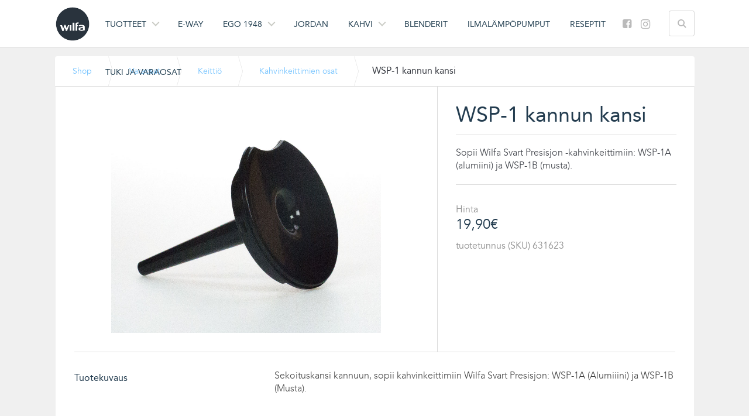

--- FILE ---
content_type: text/html; charset=UTF-8
request_url: https://www.wilfa.fi/product/varaosat/keittio-varaosat/kahvinkeitin-osat/wsp-1-kannun-kansi/
body_size: 19739
content:
<!DOCTYPE html>
<html lang="fi">
<head>
<meta charset="UTF-8">
<meta name="viewport" content="width=device-width, initial-scale=1.0">

<link rel="profile" href="http://gmpg.org/xfn/11">
<link rel="pingback" href="https://www.wilfa.fi/xmlrpc.php">
<link rel="shortcut icon" type="image/x-icon" href="https://www.wilfa.fi/wp-content/themes/wilfa/favicon.ico">
<!-- Google Tag Manager (noscript) -->

  <!-- Google Tag Manager -->
  <script>(function(w,d,s,l,i){w[l]=w[l]||[];w[l].push({'gtm.start':
  new Date().getTime(),event:'gtm.js'});var f=d.getElementsByTagName(s)[0],
  j=d.createElement(s),dl=l!='dataLayer'?'&l='+l:'';j.async=true;j.src=
  'https://www.googletagmanager.com/gtm.js?id='+i+dl;f.parentNode.insertBefore(j,f);
  })(window,document,'script','dataLayer','GTM-5CJSH3X');</script>
  <!-- End Google Tag Manager -->
  <!-- Google Tag Manager -->
  <!--<script>(function(w,d,s,l,i){w[l]=w[l]||[];w[l].push({'gtm.start':
  new Date().getTime(),event:'gtm.js'});var f=d.getElementsByTagName(s)[0],
  j=d.createElement(s),dl=l!='dataLayer'?'&l='+l:'';j.async=true;j.src=
  'https://www.googletagmanager.com/gtm.js?id='+i+dl;f.parentNode.insertBefore(j,f);
  })(window,document,'script','dataLayer','GTM-TBKBF8K2');</script>
  <!- End Google Tag Manager -->


<!-- End Google Tag Manager -->
<meta name='robots' content='index, follow, max-image-preview:large, max-snippet:-1, max-video-preview:-1' />
<link rel="alternate" hreflang="nb-no" href="https://old.wilfa.no/product/reservedeler/kjokken-reservedeler/kaffetrakter-2/wsp-1-lokk-til-kaffekanne/" />
<link rel="alternate" hreflang="fi" href="https://www.wilfa.fi/product/varaosat/keittio-varaosat/kahvinkeitin-osat/wsp-1-kannun-kansi/" />
<link rel="alternate" hreflang="x-default" href="https://old.wilfa.no/product/reservedeler/kjokken-reservedeler/kaffetrakter-2/wsp-1-lokk-til-kaffekanne/" />

	<!-- This site is optimized with the Yoast SEO Premium plugin v26.8 (Yoast SEO v26.8) - https://yoast.com/product/yoast-seo-premium-wordpress/ -->
	<title>WSP-1 kannun kansi - Wilfa</title>
	<link rel="canonical" href="https://www.wilfa.fi/product/varaosat/keittio-varaosat/kahvinkeitin-osat/wsp-1-kannun-kansi/" />
	<meta property="og:locale" content="fi_FI" />
	<meta property="og:type" content="article" />
	<meta property="og:title" content="WSP-1 kannun kansi" />
	<meta property="og:description" content="Sopii Wilfa Svart Presisjon -kahvinkeittimiin: WSP-1A (alumiini) ja WSP-1B (musta)." />
	<meta property="og:url" content="https://www.wilfa.fi/product/varaosat/keittio-varaosat/kahvinkeitin-osat/wsp-1-kannun-kansi/" />
	<meta property="og:site_name" content="Wilfa" />
	<meta property="article:publisher" content="https://www.facebook.com/WilfaDanmark" />
	<meta property="article:modified_time" content="2019-09-20T19:48:47+00:00" />
	<meta property="og:image" content="https://www.wilfa.fi/wp-content/uploads/2014/11/WSP-trakt.jpg" />
	<meta property="og:image:width" content="1000" />
	<meta property="og:image:height" content="843" />
	<meta property="og:image:type" content="image/jpeg" />
	<script type="application/ld+json" class="yoast-schema-graph">{"@context":"https://schema.org","@graph":[{"@type":"WebPage","@id":"https://www.wilfa.fi/product/varaosat/keittio-varaosat/kahvinkeitin-osat/wsp-1-kannun-kansi/","url":"https://www.wilfa.fi/product/varaosat/keittio-varaosat/kahvinkeitin-osat/wsp-1-kannun-kansi/","name":"WSP-1 kannun kansi - Wilfa","isPartOf":{"@id":"https://www.wilfa.fi/#website"},"primaryImageOfPage":{"@id":"https://www.wilfa.fi/product/varaosat/keittio-varaosat/kahvinkeitin-osat/wsp-1-kannun-kansi/#primaryimage"},"image":{"@id":"https://www.wilfa.fi/product/varaosat/keittio-varaosat/kahvinkeitin-osat/wsp-1-kannun-kansi/#primaryimage"},"thumbnailUrl":"https://www.wilfa.fi/wp-content/uploads/2014/11/WSP-trakt.jpg","datePublished":"2015-03-03T09:12:41+00:00","dateModified":"2019-09-20T19:48:47+00:00","breadcrumb":{"@id":"https://www.wilfa.fi/product/varaosat/keittio-varaosat/kahvinkeitin-osat/wsp-1-kannun-kansi/#breadcrumb"},"inLanguage":"fi","potentialAction":[{"@type":"ReadAction","target":["https://www.wilfa.fi/product/varaosat/keittio-varaosat/kahvinkeitin-osat/wsp-1-kannun-kansi/"]}]},{"@type":"ImageObject","inLanguage":"fi","@id":"https://www.wilfa.fi/product/varaosat/keittio-varaosat/kahvinkeitin-osat/wsp-1-kannun-kansi/#primaryimage","url":"https://www.wilfa.fi/wp-content/uploads/2014/11/WSP-trakt.jpg","contentUrl":"https://www.wilfa.fi/wp-content/uploads/2014/11/WSP-trakt.jpg","width":1000,"height":843},{"@type":"BreadcrumbList","@id":"https://www.wilfa.fi/product/varaosat/keittio-varaosat/kahvinkeitin-osat/wsp-1-kannun-kansi/#breadcrumb","itemListElement":[{"@type":"ListItem","position":1,"name":"Shop","item":"https://www.wilfa.fi/shop"},{"@type":"ListItem","position":2,"name":"Varaosat","item":"https://www.wilfa.fi/product-category/varaosat/"},{"@type":"ListItem","position":3,"name":"Keittiö","item":"https://www.wilfa.fi/product-category/varaosat/keittio-varaosat/"},{"@type":"ListItem","position":4,"name":"Kahvinkeittimien osat","item":"https://www.wilfa.fi/product-category/varaosat/keittio-varaosat/kahvinkeitin-osat/"},{"@type":"ListItem","position":5,"name":"WSP-1 kannun kansi"}]},{"@type":"WebSite","@id":"https://www.wilfa.fi/#website","url":"https://www.wilfa.fi/","name":"Wilfa","description":"in homes since 1948","publisher":{"@id":"https://www.wilfa.fi/#organization"},"potentialAction":[{"@type":"SearchAction","target":{"@type":"EntryPoint","urlTemplate":"https://www.wilfa.fi/?s={search_term_string}"},"query-input":{"@type":"PropertyValueSpecification","valueRequired":true,"valueName":"search_term_string"}}],"inLanguage":"fi"},{"@type":"Organization","@id":"https://www.wilfa.fi/#organization","name":"Wilfa","url":"https://www.wilfa.fi/","logo":{"@type":"ImageObject","inLanguage":"fi","@id":"https://www.wilfa.fi/#/schema/logo/image/","url":"https://www.wilfa.dk/wp-content/uploads/2015/12/logo.png","contentUrl":"https://www.wilfa.dk/wp-content/uploads/2015/12/logo.png","width":512,"height":512,"caption":"Wilfa"},"image":{"@id":"https://www.wilfa.fi/#/schema/logo/image/"},"sameAs":["https://www.facebook.com/WilfaDanmark"]}]}</script>
	<!-- / Yoast SEO Premium plugin. -->


<link rel='dns-prefetch' href='//old.wilfa.no' />
<link rel="alternate" type="application/rss+xml" title="Wilfa &raquo; syöte" href="https://www.wilfa.fi/feed/" />
<link rel="alternate" type="application/rss+xml" title="Wilfa &raquo; kommenttien syöte" href="https://www.wilfa.fi/comments/feed/" />
<link rel="alternate" type="application/rss+xml" title="Wilfa &raquo; WSP-1 kannun kansi kommenttien syöte" href="https://www.wilfa.fi/product/varaosat/keittio-varaosat/kahvinkeitin-osat/wsp-1-kannun-kansi/feed/" />
<link rel="alternate" title="oEmbed (JSON)" type="application/json+oembed" href="https://www.wilfa.fi/wp-json/oembed/1.0/embed?url=https%3A%2F%2Fwww.wilfa.fi%2Fproduct%2Fvaraosat%2Fkeittio-varaosat%2Fkahvinkeitin-osat%2Fwsp-1-kannun-kansi%2F" />
<link rel="alternate" title="oEmbed (XML)" type="text/xml+oembed" href="https://www.wilfa.fi/wp-json/oembed/1.0/embed?url=https%3A%2F%2Fwww.wilfa.fi%2Fproduct%2Fvaraosat%2Fkeittio-varaosat%2Fkahvinkeitin-osat%2Fwsp-1-kannun-kansi%2F&#038;format=xml" />
<style id='wp-img-auto-sizes-contain-inline-css' type='text/css'>
img:is([sizes=auto i],[sizes^="auto," i]){contain-intrinsic-size:3000px 1500px}
/*# sourceURL=wp-img-auto-sizes-contain-inline-css */
</style>
<link rel='stylesheet' id='remodal-css' href='https://www.wilfa.fi/wp-content/plugins/wp-google-maps-pro/lib/remodal.css?ver=d13ad36cc18105f3d0bd13e3b74057a5' type='text/css' media='all' />
<link rel='stylesheet' id='remodal-default-theme-css' href='https://www.wilfa.fi/wp-content/plugins/wp-google-maps-pro/lib/remodal-default-theme.css?ver=d13ad36cc18105f3d0bd13e3b74057a5' type='text/css' media='all' />
<link rel='stylesheet' id='wpgmza-marker-library-dialog-css' href='https://www.wilfa.fi/wp-content/plugins/wp-google-maps-pro/css/marker-library-dialog.css?ver=d13ad36cc18105f3d0bd13e3b74057a5' type='text/css' media='all' />
<link rel='stylesheet' id='jquery.prettyphoto-css' href='https://www.wilfa.fi/wp-content/plugins/wp-video-lightbox/css/prettyPhoto.css?ver=d13ad36cc18105f3d0bd13e3b74057a5' type='text/css' media='all' />
<link rel='stylesheet' id='video-lightbox-css' href='https://www.wilfa.fi/wp-content/plugins/wp-video-lightbox/wp-video-lightbox.css?ver=d13ad36cc18105f3d0bd13e3b74057a5' type='text/css' media='all' />
<style id='wp-emoji-styles-inline-css' type='text/css'>

	img.wp-smiley, img.emoji {
		display: inline !important;
		border: none !important;
		box-shadow: none !important;
		height: 1em !important;
		width: 1em !important;
		margin: 0 0.07em !important;
		vertical-align: -0.1em !important;
		background: none !important;
		padding: 0 !important;
	}
/*# sourceURL=wp-emoji-styles-inline-css */
</style>
<link rel='stylesheet' id='wp-block-library-css' href='https://www.wilfa.fi/wp-includes/css/dist/block-library/style.min.css?ver=d13ad36cc18105f3d0bd13e3b74057a5' type='text/css' media='all' />
<style id='wp-block-library-inline-css' type='text/css'>
/*wp_block_styles_on_demand_placeholder:697b948686f72*/
/*# sourceURL=wp-block-library-inline-css */
</style>
<style id='classic-theme-styles-inline-css' type='text/css'>
/*! This file is auto-generated */
.wp-block-button__link{color:#fff;background-color:#32373c;border-radius:9999px;box-shadow:none;text-decoration:none;padding:calc(.667em + 2px) calc(1.333em + 2px);font-size:1.125em}.wp-block-file__button{background:#32373c;color:#fff;text-decoration:none}
/*# sourceURL=/wp-includes/css/classic-themes.min.css */
</style>
<link rel='stylesheet' id='contact-form-7-css' href='https://www.wilfa.fi/wp-content/plugins/contact-form-7/includes/css/styles.css?ver=6.1.4' type='text/css' media='all' />
<link rel='stylesheet' id='collapscore-css-css' href='https://www.wilfa.fi/wp-content/plugins/jquery-collapse-o-matic/css/core_style.css?ver=1.0' type='text/css' media='all' />
<link rel='stylesheet' id='collapseomatic-css-css' href='https://www.wilfa.fi/wp-content/plugins/jquery-collapse-o-matic/css/light_style.css?ver=1.6' type='text/css' media='all' />
<link rel='stylesheet' id='support_css-css' href='https://www.wilfa.fi/wp-content/plugins/screenpartner-support/css/support.css?ver=d13ad36cc18105f3d0bd13e3b74057a5' type='text/css' media='all' />
<link rel='stylesheet' id='wcml-dropdown-0-css' href='//www.wilfa.fi/wp-content/plugins/woocommerce-multilingual/templates/currency-switchers/legacy-dropdown/style.css?ver=5.5.3.1' type='text/css' media='all' />
<link rel='stylesheet' id='woocommerce-layout-css' href='https://www.wilfa.fi/wp-content/plugins/woocommerce/assets/css/woocommerce-layout.css?ver=10.4.3' type='text/css' media='all' />
<link rel='stylesheet' id='woocommerce-smallscreen-css' href='https://www.wilfa.fi/wp-content/plugins/woocommerce/assets/css/woocommerce-smallscreen.css?ver=10.4.3' type='text/css' media='only screen and (max-width: 768px)' />
<link rel='stylesheet' id='woocommerce-general-css' href='https://www.wilfa.fi/wp-content/plugins/woocommerce/assets/css/woocommerce.css?ver=10.4.3' type='text/css' media='all' />
<style id='woocommerce-inline-inline-css' type='text/css'>
.woocommerce form .form-row .required { visibility: visible; }
/*# sourceURL=woocommerce-inline-inline-css */
</style>
<link rel='stylesheet' id='wpml-legacy-dropdown-click-0-css' href='https://www.wilfa.fi/wp-content/plugins/sitepress-multilingual-cms/templates/language-switchers/legacy-dropdown-click/style.min.css?ver=1' type='text/css' media='all' />
<style id='wpml-legacy-dropdown-click-0-inline-css' type='text/css'>
.wpml-ls-statics-shortcode_actions, .wpml-ls-statics-shortcode_actions .wpml-ls-sub-menu, .wpml-ls-statics-shortcode_actions a {border-color:transparent;}.wpml-ls-statics-shortcode_actions a, .wpml-ls-statics-shortcode_actions .wpml-ls-sub-menu a, .wpml-ls-statics-shortcode_actions .wpml-ls-sub-menu a:link, .wpml-ls-statics-shortcode_actions li:not(.wpml-ls-current-language) .wpml-ls-link, .wpml-ls-statics-shortcode_actions li:not(.wpml-ls-current-language) .wpml-ls-link:link {color:#ededed;background-color:transparent;}.wpml-ls-statics-shortcode_actions .wpml-ls-sub-menu a:hover,.wpml-ls-statics-shortcode_actions .wpml-ls-sub-menu a:focus, .wpml-ls-statics-shortcode_actions .wpml-ls-sub-menu a:link:hover, .wpml-ls-statics-shortcode_actions .wpml-ls-sub-menu a:link:focus {color:#000000;background-color:#eeeeee;}.wpml-ls-statics-shortcode_actions .wpml-ls-current-language > a {color:#ffffff;background-color:transparent;}.wpml-ls-statics-shortcode_actions .wpml-ls-current-language:hover>a, .wpml-ls-statics-shortcode_actions .wpml-ls-current-language>a:focus {color:#ffffff;background-color:transparent;}
#lang_sel_click ul ul { top: 35px; }
/*# sourceURL=wpml-legacy-dropdown-click-0-inline-css */
</style>
<link rel='stylesheet' id='wilfa-bootstrap-css' href='https://www.wilfa.fi/wp-content/themes/wilfa/includes/resources/bootstrap/css/bootstrap.css?ver=d13ad36cc18105f3d0bd13e3b74057a5' type='text/css' media='all' />
<link rel='stylesheet' id='wilfa-style-css' href='https://www.wilfa.fi/wp-content/themes/wilfa/style.css?ver=1765456242' type='text/css' media='all' />
<link rel='stylesheet' id='wilfa-navigation-style-css' href='https://www.wilfa.fi/wp-content/themes/wilfa/includes/css/navigation.css?ver=d13ad36cc18105f3d0bd13e3b74057a5' type='text/css' media='all' />
<link rel='stylesheet' id='wilfa-lity-style-css' href='https://www.wilfa.fi/wp-content/themes/wilfa/includes/css/lity.min.css?ver=d13ad36cc18105f3d0bd13e3b74057a5' type='text/css' media='all' />
<link rel='stylesheet' id='font-awesome-css' href='https://www.wilfa.fi/wp-content/themes/wilfa/includes/fontawesome/css/font-awesome.css?ver=d13ad36cc18105f3d0bd13e3b74057a5' type='text/css' media='all' />
<link rel='stylesheet' id='wp-pagenavi-css' href='https://www.wilfa.fi/wp-content/plugins/wp-pagenavi/pagenavi-css.css?ver=2.70' type='text/css' media='all' />
<link rel='stylesheet' id='searchwp-live-search-css' href='https://www.wilfa.fi/wp-content/plugins/searchwp-live-ajax-search/assets/styles/style.min.css?ver=1.8.7' type='text/css' media='all' />
<style id='searchwp-live-search-inline-css' type='text/css'>
.searchwp-live-search-result .searchwp-live-search-result--title a {
  font-size: 16px;
}
.searchwp-live-search-result .searchwp-live-search-result--price {
  font-size: 14px;
}
.searchwp-live-search-result .searchwp-live-search-result--add-to-cart .button {
  font-size: 14px;
}

/*# sourceURL=searchwp-live-search-inline-css */
</style>
<link rel='stylesheet' id='slick-carousel-css' href='https://www.wilfa.fi/wp-content/plugins/iconic-woothumbs/assets/frontend/css/lib/slick/slick.css?ver=1767613013' type='text/css' media='all' />
<link rel='stylesheet' id='iconic-woothumbs-css-css' href='https://www.wilfa.fi/wp-content/plugins/iconic-woothumbs/assets/frontend/css/main.min.css?ver=1767613013' type='text/css' media='all' />
<script type="text/javascript" src="https://www.wilfa.fi/wp-includes/js/jquery/jquery.min.js?ver=3.7.1" id="jquery-core-js"></script>
<script type="text/javascript" src="https://www.wilfa.fi/wp-includes/js/jquery/jquery-migrate.min.js?ver=3.4.1" id="jquery-migrate-js"></script>
<script type="text/javascript" id="file_uploads_nfpluginsettings-js-extra">
/* <![CDATA[ */
var params = {"clearLogRestUrl":"https://www.wilfa.fi/wp-json/nf-file-uploads/debug-log/delete-all","clearLogButtonId":"file_uploads_clear_debug_logger","downloadLogRestUrl":"https://www.wilfa.fi/wp-json/nf-file-uploads/debug-log/get-all","downloadLogButtonId":"file_uploads_download_debug_logger"};
//# sourceURL=file_uploads_nfpluginsettings-js-extra
/* ]]> */
</script>
<script type="text/javascript" src="https://www.wilfa.fi/wp-content/plugins/ninja-forms-uploads/assets/js/nfpluginsettings.js?ver=3.3.23" id="file_uploads_nfpluginsettings-js"></script>
<script type="text/javascript" src="https://www.wilfa.fi/wp-content/plugins/wp-google-maps-pro/lib/remodal.min.js?ver=d13ad36cc18105f3d0bd13e3b74057a5" id="remodal-js"></script>
<script type="text/javascript" id="wpml-cookie-js-extra">
/* <![CDATA[ */
var wpml_cookies = {"wp-wpml_current_language":{"value":"fi","expires":1,"path":"/"}};
var wpml_cookies = {"wp-wpml_current_language":{"value":"fi","expires":1,"path":"/"}};
//# sourceURL=wpml-cookie-js-extra
/* ]]> */
</script>
<script type="text/javascript" src="https://www.wilfa.fi/wp-content/plugins/sitepress-multilingual-cms/res/js/cookies/language-cookie.js?ver=486900" id="wpml-cookie-js" defer="defer" data-wp-strategy="defer"></script>
<script type="text/javascript" src="https://www.wilfa.fi/wp-content/plugins/wp-video-lightbox/js/jquery.prettyPhoto.js?ver=3.1.6" id="jquery.prettyphoto-js"></script>
<script type="text/javascript" id="video-lightbox-js-extra">
/* <![CDATA[ */
var vlpp_vars = {"prettyPhoto_rel":"wp-video-lightbox","animation_speed":"fast","slideshow":"5000","autoplay_slideshow":"false","opacity":"0.80","show_title":"false","allow_resize":"true","allow_expand":"true","default_width":"1080","default_height":"720","counter_separator_label":"/","theme":"dark_square","horizontal_padding":"20","hideflash":"false","wmode":"opaque","autoplay":"true","modal":"false","deeplinking":"false","overlay_gallery":"true","overlay_gallery_max":"30","keyboard_shortcuts":"true","ie6_fallback":"true"};
//# sourceURL=video-lightbox-js-extra
/* ]]> */
</script>
<script type="text/javascript" src="https://www.wilfa.fi/wp-content/plugins/wp-video-lightbox/js/video-lightbox.js?ver=3.1.6" id="video-lightbox-js"></script>
<script type="text/javascript" src="https://www.wilfa.fi/wp-content/plugins/screenpartner-support/js/product-documents.js?ver=1.0" id="product-documents-js"></script>
<script type="text/javascript" id="wc-single-product-js-extra">
/* <![CDATA[ */
var wc_single_product_params = {"i18n_required_rating_text":"Valitse arvostelu, ole hyv\u00e4.","i18n_rating_options":["1/5 t\u00e4hte\u00e4","2/5 t\u00e4hte\u00e4","3/5 t\u00e4hte\u00e4","4/5 t\u00e4hte\u00e4","5/5 t\u00e4hte\u00e4"],"i18n_product_gallery_trigger_text":"View full-screen image gallery","review_rating_required":"yes","flexslider":{"rtl":false,"animation":"slide","smoothHeight":true,"directionNav":false,"controlNav":"thumbnails","slideshow":false,"animationSpeed":500,"animationLoop":false,"allowOneSlide":false},"zoom_enabled":"","zoom_options":[],"photoswipe_enabled":"","photoswipe_options":{"shareEl":false,"closeOnScroll":false,"history":false,"hideAnimationDuration":0,"showAnimationDuration":0},"flexslider_enabled":""};
//# sourceURL=wc-single-product-js-extra
/* ]]> */
</script>
<script type="text/javascript" src="https://www.wilfa.fi/wp-content/plugins/woocommerce/assets/js/frontend/single-product.min.js?ver=10.4.3" id="wc-single-product-js" defer="defer" data-wp-strategy="defer"></script>
<script type="text/javascript" src="https://www.wilfa.fi/wp-content/plugins/woocommerce/assets/js/jquery-blockui/jquery.blockUI.min.js?ver=2.7.0-wc.10.4.3" id="wc-jquery-blockui-js" defer="defer" data-wp-strategy="defer"></script>
<script type="text/javascript" src="https://www.wilfa.fi/wp-content/plugins/woocommerce/assets/js/js-cookie/js.cookie.min.js?ver=2.1.4-wc.10.4.3" id="wc-js-cookie-js" defer="defer" data-wp-strategy="defer"></script>
<script type="text/javascript" id="woocommerce-js-extra">
/* <![CDATA[ */
var woocommerce_params = {"ajax_url":"/wp-admin/admin-ajax.php?lang=fi","wc_ajax_url":"/?wc-ajax=%%endpoint%%&lang=fi","i18n_password_show":"N\u00e4yt\u00e4 salasana","i18n_password_hide":"Piilota salasana"};
//# sourceURL=woocommerce-js-extra
/* ]]> */
</script>
<script type="text/javascript" src="https://www.wilfa.fi/wp-content/plugins/woocommerce/assets/js/frontend/woocommerce.min.js?ver=10.4.3" id="woocommerce-js" defer="defer" data-wp-strategy="defer"></script>
<script type="text/javascript" id="wpgmza_data-js-extra">
/* <![CDATA[ */
var wpgmza_google_api_status = {"message":"Enqueued","code":"ENQUEUED"};
//# sourceURL=wpgmza_data-js-extra
/* ]]> */
</script>
<script type="text/javascript" src="https://www.wilfa.fi/wp-content/plugins/wp-google-maps/wpgmza_data.js?ver=d13ad36cc18105f3d0bd13e3b74057a5" id="wpgmza_data-js"></script>
<script type="text/javascript" src="https://www.wilfa.fi/wp-content/plugins/sitepress-multilingual-cms/templates/language-switchers/legacy-dropdown-click/script.min.js?ver=1" id="wpml-legacy-dropdown-click-0-js"></script>
<script type="text/javascript" src="https://www.wilfa.fi/wp-content/themes/wilfa/includes/resources/bootstrap/js/bootstrap.js?ver=d13ad36cc18105f3d0bd13e3b74057a5" id="wilfa-bootstrapjs-js"></script>
<script type="text/javascript" src="https://www.wilfa.fi/wp-content/themes/wilfa/includes/js/bootstrap-wp.js?ver=d13ad36cc18105f3d0bd13e3b74057a5" id="wilfa-bootstrapwp-js"></script>
<script type="text/javascript" src="https://www.wilfa.fi/wp-content/themes/wilfa/includes/js/navigation.js?ver=d13ad36cc18105f3d0bd13e3b74057a5" id="wilfa-navigationjs-js"></script>
<script type="text/javascript" src="https://www.wilfa.fi/wp-content/themes/wilfa/includes/js/jquery.mobile.custom.min.js?ver=d13ad36cc18105f3d0bd13e3b74057a5" id="wilfa-mobile-navigationjs-js"></script>
<script type="text/javascript" src="https://www.wilfa.fi/wp-content/themes/wilfa/includes/js/lity.min.js?ver=d13ad36cc18105f3d0bd13e3b74057a5" id="wilfa-lity-js-js"></script>
<script type="text/javascript" src="https://www.wilfa.fi/wp-content/themes/wilfa/includes/js/instafeed.js?ver=d13ad36cc18105f3d0bd13e3b74057a5" id="wilfa-instafeed-js-js"></script>
<script type="text/javascript" id="wilfa-customjs-js-extra">
/* <![CDATA[ */
var wilfa_texts = {"moreLink":"Lue lis\u00e4\u00e4","lessLink":"N\u00e4yt\u00e4 v\u00e4hemm\u00e4n"};
//# sourceURL=wilfa-customjs-js-extra
/* ]]> */
</script>
<script type="text/javascript" src="https://www.wilfa.fi/wp-content/themes/wilfa/includes/js/custom.js?ver=d13ad36cc18105f3d0bd13e3b74057a5" id="wilfa-customjs-js"></script>
<script type="text/javascript" src="https://www.wilfa.fi/wp-content/themes/wilfa/includes/js/readmore.min.js?ver=d13ad36cc18105f3d0bd13e3b74057a5" id="wilfa-readmorejs-js"></script>
<script type="text/javascript" id="wpml-xdomain-data-js-extra">
/* <![CDATA[ */
var wpml_xdomain_data = {"css_selector":"wpml-ls-item","ajax_url":"https://www.wilfa.fi/wp-admin/admin-ajax.php","current_lang":"fi","_nonce":"d8a4951d93"};
//# sourceURL=wpml-xdomain-data-js-extra
/* ]]> */
</script>
<script type="text/javascript" src="https://www.wilfa.fi/wp-content/plugins/sitepress-multilingual-cms/res/js/xdomain-data.js?ver=486900" id="wpml-xdomain-data-js" defer="defer" data-wp-strategy="defer"></script>
<link rel="https://api.w.org/" href="https://www.wilfa.fi/wp-json/" /><link rel="alternate" title="JSON" type="application/json" href="https://www.wilfa.fi/wp-json/wp/v2/product/19047" /><link rel="EditURI" type="application/rsd+xml" title="RSD" href="https://www.wilfa.fi/xmlrpc.php?rsd" />

<link rel='shortlink' href='https://www.wilfa.fi/?p=19047' />
<meta name="generator" content="WPML ver:4.8.6 stt:65,12,1,18,40,52;" />
<script>
            WP_VIDEO_LIGHTBOX_VERSION="1.9.12";
            WP_VID_LIGHTBOX_URL="https://www.wilfa.fi/wp-content/plugins/wp-video-lightbox";
                        function wpvl_paramReplace(name, string, value) {
                // Find the param with regex
                // Grab the first character in the returned string (should be ? or &)
                // Replace our href string with our new value, passing on the name and delimeter

                var re = new RegExp("[\?&]" + name + "=([^&#]*)");
                var matches = re.exec(string);
                var newString;

                if (matches === null) {
                    // if there are no params, append the parameter
                    newString = string + '?' + name + '=' + value;
                } else {
                    var delimeter = matches[0].charAt(0);
                    newString = string.replace(re, delimeter + name + "=" + value);
                }
                return newString;
            }
            </script><link href="https://www.wilfa.fi/wp-content/themes/wilfafavicon.ico" rel="Shortcut Icon" type="image/x-icon" />	<noscript><style>.woocommerce-product-gallery{ opacity: 1 !important; }</style></noscript>
	<style>
/* Default Styles */
.iconic-woothumbs-all-images-wrap {
	float: left;
	width: 70%;
}

/* Icon Styles */
.iconic-woothumbs-icon {
	color: #bababa;
}

/* Bullet Styles */
.iconic-woothumbs-all-images-wrap .slick-dots button,
.iconic-woothumbs-zoom-bullets .slick-dots button {
	border-color: #bababa !important;
}

.iconic-woothumbs-all-images-wrap .slick-dots .slick-active button,
.iconic-woothumbs-zoom-bullets .slick-dots .slick-active button {
	background-color: #bababa !important;
}

/* Thumbnails */
	.iconic-woothumbs-all-images-wrap--thumbnails-left .iconic-woothumbs-thumbnails-wrap,
	.iconic-woothumbs-all-images-wrap--thumbnails-right .iconic-woothumbs-thumbnails-wrap {
		width: 20%;
	}

	.iconic-woothumbs-all-images-wrap--thumbnails-left .iconic-woothumbs-images-wrap,
	.iconic-woothumbs-all-images-wrap--thumbnails-right .iconic-woothumbs-images-wrap {
		width: 80%;
	}
	
.iconic-woothumbs-thumbnails__image-wrapper:after {
	border-color: #bababa;
}

.iconic-woothumbs-thumbnails__control {
	color: #bababa;
}

.iconic-woothumbs-thumbnails__control path {
	stroke: #bababa;
}

.iconic-woothumbs-all-images-wrap--thumbnails-left .iconic-woothumbs-thumbnails__control {
	right: 0px;
}

.iconic-woothumbs-all-images-wrap--thumbnails-right .iconic-woothumbs-thumbnails__control {
	left: 0px;
}


/* Stacked Thumbnails - Left & Right */
.iconic-woothumbs-all-images-wrap--thumbnails-left .iconic-woothumbs-thumbnails-wrap--stacked,
.iconic-woothumbs-all-images-wrap--thumbnails-right .iconic-woothumbs-thumbnails-wrap--stacked {
	margin: 0;
}

.iconic-woothumbs-thumbnails-wrap--stacked .iconic-woothumbs-thumbnails__slide {
	width: 20%;
}

/* Stacked Thumbnails - Left */
.iconic-woothumbs-all-images-wrap--thumbnails-left .iconic-woothumbs-thumbnails-wrap--stacked .iconic-woothumbs-thumbnails__slide {
	padding: 0 0px 0px 0;
}

/* Stacked Thumbnails - Right */
.iconic-woothumbs-all-images-wrap--thumbnails-right .iconic-woothumbs-thumbnails-wrap--stacked .iconic-woothumbs-thumbnails__slide {
	padding: 0 0 0px 0px;
}

/* Stacked Thumbnails - Above & Below */

.iconic-woothumbs-all-images-wrap--thumbnails-above .iconic-woothumbs-thumbnails-wrap--stacked,
.iconic-woothumbs-all-images-wrap--thumbnails-below .iconic-woothumbs-thumbnails-wrap--stacked {
	margin: 0 -0px 0 -0px;
}

/* Stacked Thumbnails - Above */
.iconic-woothumbs-all-images-wrap--thumbnails-above .iconic-woothumbs-thumbnails-wrap--stacked .iconic-woothumbs-thumbnails__slide {
	padding: 0 0px 0px 0px;
}

/* Stacked Thumbnails - Below */
.iconic-woothumbs-all-images-wrap--thumbnails-below .iconic-woothumbs-thumbnails-wrap--stacked .iconic-woothumbs-thumbnails__slide {
	padding: 0px 0px 0 0px;
}

/* Sliding Thumbnails - Left & Right, Above & Below */
.iconic-woothumbs-all-images-wrap--thumbnails-left .iconic-woothumbs-thumbnails-wrap--sliding,
.iconic-woothumbs-all-images-wrap--thumbnails-right .iconic-woothumbs-thumbnails-wrap--sliding {
	margin: 0;
}

/* Sliding Thumbnails - Left & Right */
.iconic-woothumbs-all-images-wrap--thumbnails-left .iconic-woothumbs-thumbnails-wrap--sliding .slick-list,
.iconic-woothumbs-all-images-wrap--thumbnails-right .iconic-woothumbs-thumbnails-wrap--sliding .slick-list {
	margin-bottom: -0px;
}

.iconic-woothumbs-all-images-wrap--thumbnails-left .iconic-woothumbs-thumbnails-wrap--sliding .slick-slide,
.iconic-woothumbs-all-images-wrap--thumbnails-right .iconic-woothumbs-thumbnails-wrap--sliding .slick-slide {
	margin-bottom: 0px;
}

/* Sliding Thumbnails - Left */
.iconic-woothumbs-all-images-wrap--thumbnails-left .iconic-woothumbs-thumbnails-wrap--sliding {
	padding-right: 0px;
}

/* Sliding Thumbnails - Right */
.iconic-woothumbs-all-images-wrap--thumbnails-right .iconic-woothumbs-thumbnails-wrap--sliding {
	padding-left: 0px;
}

/* Sliding Thumbnails - Above & Below */
.iconic-woothumbs-thumbnails-wrap--horizontal.iconic-woothumbs-thumbnails-wrap--sliding .iconic-woothumbs-thumbnails__slide {
	width: 20%;
}

.iconic-woothumbs-all-images-wrap--thumbnails-above .iconic-woothumbs-thumbnails-wrap--sliding .slick-list,
.iconic-woothumbs-all-images-wrap--thumbnails-below .iconic-woothumbs-thumbnails-wrap--sliding .slick-list {
	margin-right: -0px;
}

.iconic-woothumbs-all-images-wrap--thumbnails-above .iconic-woothumbs-thumbnails-wrap--sliding .slick-slide,
.iconic-woothumbs-all-images-wrap--thumbnails-below .iconic-woothumbs-thumbnails-wrap--sliding .slick-slide {
	margin-right: 0px;
}

/* Sliding Thumbnails - Above */
.iconic-woothumbs-all-images-wrap--thumbnails-above .iconic-woothumbs-thumbnails-wrap--sliding {
	margin-bottom: 0px;
}

/* Sliding Thumbnails - Below */
.iconic-woothumbs-all-images-wrap--thumbnails-below .iconic-woothumbs-thumbnails-wrap--sliding {
	margin-top: 0px;
}

/* Zoom Styles */

.zm-handlerarea {
	background: #000000;
	-ms-filter: "progid:DXImageTransform.Microsoft.Alpha(Opacity=80)" !important;
	filter: alpha(opacity=80) !important;
	-moz-opacity: 0.8 !important;
	-khtml-opacity: 0.8 !important;
	opacity: 0.8 !important;
}

/* Layout Styles */

/* Media Queries */

	@media screen and (max-width: 768px) {

		.iconic-woothumbs-all-images-wrap {
			float: none;
			width: 100%;
		}

		.iconic-woothumbs-hover-icons .iconic-woothumbs-icon {
			opacity: 1;
		}

			.iconic-woothumbs-all-images-wrap--thumbnails-above .iconic-woothumbs-images-wrap,
		.iconic-woothumbs-all-images-wrap--thumbnails-left .iconic-woothumbs-images-wrap,
		.iconic-woothumbs-all-images-wrap--thumbnails-right .iconic-woothumbs-images-wrap {
			width: 100%;
		}

		.iconic-woothumbs-all-images-wrap--thumbnails-left .iconic-woothumbs-thumbnails-wrap,
		.iconic-woothumbs-all-images-wrap--thumbnails-right .iconic-woothumbs-thumbnails-wrap {
			width: 100%;
		}
		
	.iconic-woothumbs-thumbnails-wrap--horizontal .iconic-woothumbs-thumbnails__slide {
		width: 33.333333333333%;
	}

		}
		.plyr {
		--plyr-control-icon-size: 18px;
		--plyr-color-main: #ffffff;
		--plyr-svg-fill: #bababa;
		/* General */
		--plyr-menu-border-shadow-color: #ffffff;
		--plyr-range-thumb-background: #bababa;
		--plyr-badge-text-color: #bababa;
		--plyr-captions-text-color: #bababa;
		--plyr-font-smoothing: true;
		/* Video */
		--plyr-video-background: #ffffff;
		--plyr-video-control-color: #bababa;
		--plyr-video-control-color-hover: #bababa;
		/* Audio */
		--plyr-audio-control-color-hover: #bababa;
		--plyr-audio-control-background-hover: #ffffff80;
	}

	/* Background property with foreground colour setting and opacity */
	.plyr__control.plyr__control--overlaid[data-plyr="play"] {
		/* Final two characters add 50% opacity */
		background: #ffffff80 !important;
		color: #bababa !important;
	}

	/* Background property with foreground colour setting */
	.plyr__control.plyr__control--overlaid[data-plyr="play"]:hover {
		background: #bababa !important;
	}

	/* Color property with foreground colour setting */
	.plyr__progress [data-plyr="seek"],
	.plyr__volume [data-plyr="volume"] {
		color: #bababa !important;
	}

	/* SVG stroke + fill properties with background colour setting */
	.plyr__control.plyr__control--overlaid[data-plyr="play"]:hover svg {
		stroke: #ffffff !important;
		fill: #ffffff !important;
	}

	/* SVG stroke property with foreground colour setting */
	.plyr__control[data-plyr="play"],
	.plyr__control[data-plyr="fullscreen"],
	.iconic-woothumbs-fullscreen svg path:not(:last-child),
	.iconic-woothumbs-images__arrow svg path,
	.iconic-woothumbs-zoom-prev svg path,
	.iconic-woothumbs-zoom-next svg path,
	.iconic-woothumbs-wishlist-buttons__add svg path {
		stroke: #bababa !important;
	}

	/* SVG fill property with foreground colour setting */
	.plyr__control[data-plyr="play"],
	.plyr__control[data-plyr="settings"],
	.iconic-woothumbs-thumbnails__play-overlay svg path,
	.iconic-woothumbs-fullscreen svg path:last-child,
	.iconic-woothumbs-play svg path,
	.iconic-woothumbs-wishlist-buttons__browse svg path,
	.iconic-woothumbs-images__slide .iconic-woothumbs-loading-overlay--inner svg path,
	.pswp_item .iconic-woothumbs-loading-overlay--inner svg path {
		fill: #bababa !important;
	}

	/* Background color property with background colour setting */
	.iconic-woothumbs-thumbnails__control:hover,
	.iconic-woothumbs-images__slide .iconic-woothumbs-loading-overlay:has(.iconic-woothumbs-responsive-media),
	.iconic-woothumbs-images__slide .iconic-woothumbs-loading-overlay--inner,
	.pswp_item .iconic-woothumbs-loading-overlay--inner {
		background-color: #ffffff !important;
	}

	/* Background color property with background colour setting and opacity */
	.iconic-woothumbs-thumbnails__play-overlay,
	.iconic-woothumbs-thumbnails__control {
		/* Final two characters add 50% opacity */
		background-color: #ffffff80 !important;
	}

	/* Background color property with foreground colour setting */
	.iconic-woothumbs-all-images-wrap .slick-dots li button,
	.iconic-woothumbs-zoom-bullets .slick-dots li button,
	.iconic-woothumbs-zoom-bullets .slick-dots li.slick-active button,
	.plyr__menu__container .plyr__control[role="menuitemradio"]:hover::before {
		background-color: #bababa !important;
	}

	/* Misc */
	.iconic-woothumbs-thumbnails__image-wrapper:after {
		border: 2px solid #ffffff;
	}

	.iconic-woothumbs-thumbnails__image-wrapper:before {
		border: 2px solid #bababa;
	}
	</style>
<link rel="icon" href="https://www.wilfa.fi/wp-content/uploads/2018/03/cropped-favicon-1-32x32.png" sizes="32x32" />
<link rel="icon" href="https://www.wilfa.fi/wp-content/uploads/2018/03/cropped-favicon-1-192x192.png" sizes="192x192" />
<link rel="apple-touch-icon" href="https://www.wilfa.fi/wp-content/uploads/2018/03/cropped-favicon-1-180x180.png" />
<meta name="msapplication-TileImage" content="https://www.wilfa.fi/wp-content/uploads/2018/03/cropped-favicon-1-270x270.png" />
		<style type="text/css" id="wp-custom-css">
			.iconic-woothumbs-images__slide {
	background-color: #fff!important;
}

.iconic-woothumbs-thumbnails-wrap {
	position: absolute;
	top: 0;
	left: 0;
	width: 100%;
}		</style>
		<!--Handle the Popup Message for wilfa.com-->
<!--Handle the Popup Message for wilfa.com-->
</head>

<body class="wp-singular product-template-default single single-product postid-19047 wp-theme-wilfa nav-is-fixed theme-wilfa woocommerce woocommerce-page woocommerce-no-js iconic-woothumbs-wilfa woothumbs-fullscreen-theme--light">
<!-- Google Tag Manager (noscript) -->

  <!-- Google Tag Manager (noscript) -->
  <noscript><iframe src="https://www.googletagmanager.com/ns.html?id=GTM-5CJSH3X"
  height="0" width="0" style="display:none;visibility:hidden"></iframe></noscript>
  <!-- End Google Tag Manager (noscript) -->
  <!-- Google Tag Manager (noscript) -->
  <!--<noscript><iframe src="https://www.googletagmanager.com/ns.html?id=GTM-TBKBF8K2"
  height="0" width="0" style="display:none;visibility:hidden"></iframe></noscript>
  <!- End Google Tag Manager (noscript) -->


<!-- End Google Tag Manager -->


<div id="fb-root"></div>
<script>(function(d, s, id) {
  var js, fjs = d.getElementsByTagName(s)[0];
  if (d.getElementById(id)) return;
  js = d.createElement(s); js.id = id;
  js.src = "//connect.facebook.net/fi_FI/sdk.js#xfbml=1&appId=179239318820082&version=v2.0";
  fjs.parentNode.insertBefore(js, fjs);
}(document, 'script', 'facebook-jssdk'));</script>


<div class="table-wrap">

	<header class="cd-main-header nav-down">
		<div class="container">
			<a class="cd-logo" href="https://www.wilfa.fi/" title="Wilfa" rel="home"><img class="site-logo" src="https://www.wilfa.fi/wp-content/themes/wilfa/images/wilfa-logo.png" alt="site logo" /></a>

			<div class="cd-header-buttons-container">
				<ul class="cd-header-buttons">
					<!-- www.wilfa.fi -->
					
					<li><a class="cd-social-icon facebook" href="https://www.facebook.com/WilfaSuomi" target="_blank" title="Visit our Facebook Page."><i class="fa fa-facebook-square"></i></a></li>
					<li><a class="cd-social-icon instagram" href="https://www.instagram.com/wilfasuomi/" target="_blank" title="View our Instagrams."><i class="fa fa-instagram"></i></a></li>
											<li><a class="cd-search-trigger" href="#cd-search">Search<span></span></a></li>
					<li><a class="cd-nav-trigger" href="#cd-primary-nav">Menu<span></span></a></li>
				</ul> <!-- cd-header-buttons -->
			</div>
		</div>
	</header>

	<div class="main-content cd-main-content">

		<div class="container no-padding">
			<!-- Displays breadcrumbs on all pages except homepage -->
			<p id="breadcrumbs"><span><span><a href="https://www.wilfa.fi/shop">Shop</a></span>  <span><a href="https://www.wilfa.fi/product-category/varaosat/">Varaosat</a></span>  <span><a href="https://www.wilfa.fi/product-category/varaosat/keittio-varaosat/">Keittiö</a></span>  <span><a href="https://www.wilfa.fi/product-category/varaosat/keittio-varaosat/kahvinkeitin-osat/">Kahvinkeittimien osat</a></span>  <span class="breadcrumb_last" aria-current="page">WSP-1 kannun kansi</span></span>		</div>

		<div class="container">
		<div class="row">
			<div id="content" class="main-content-inner col-sm-12 col-md-12">

	<div id="primary" class="content-area"><main id="main" class="site-main" role="main">
	<!-- Facebook Share Button -->
	<div class="fb-share-button" data-href="https://www.wilfa.fi:443/product/varaosat/keittio-varaosat/kahvinkeitin-osat/wsp-1-kannun-kansi/" data-type="button"></div>

		
			
<div class="woocommerce-notices-wrapper"></div>
<div itemscope itemtype="http://schema.org/Product" id="product-19047" class="post-19047 product type-product status-publish has-post-thumbnail product_cat-kahvinkeitin-osat first instock taxable shipping-taxable purchasable product-type-simple">

	
	<div
		class="iconic-woothumbs-all-images-wrap iconic-woothumbs-all-images-wrap--layout-slider iconic-woothumbs-all-images-wrap--thumbnails-below iconic-woothumbs-reset"
		data-showing="19047"
		data-parentid="19047"
		data-default="[{&#34;title&#34;:&#34;WSP_trakt&#34;,&#34;caption&#34;:&#34;&#34;,&#34;url&#34;:&#34;https:\/\/www.wilfa.fi\/wp-content\/uploads\/2014\/11\/WSP-trakt.jpg&#34;,&#34;alt&#34;:&#34;WSP_trakt&#34;,&#34;src&#34;:&#34;https:\/\/www.wilfa.fi\/wp-content\/uploads\/2014\/11\/WSP-trakt.jpg&#34;,&#34;srcset&#34;:&#34;https:\/\/www.wilfa.fi\/wp-content\/uploads\/2014\/11\/WSP-trakt.jpg 1000w, https:\/\/www.wilfa.fi\/wp-content\/uploads\/2014\/11\/WSP-trakt-800x674.jpg 800w&#34;,&#34;sizes&#34;:&#34;(max-width: 1000px) 100vw, 1000px&#34;,&#34;full_src&#34;:&#34;https:\/\/www.wilfa.fi\/wp-content\/uploads\/2014\/11\/WSP-trakt.jpg&#34;,&#34;full_src_w&#34;:1000,&#34;full_src_h&#34;:843,&#34;thumb_src&#34;:&#34;https:\/\/www.wilfa.fi\/wp-content\/uploads\/2014\/11\/WSP-trakt-800x674.jpg&#34;,&#34;thumb_src_w&#34;:800,&#34;thumb_src_h&#34;:674,&#34;src_w&#34;:1000,&#34;src_h&#34;:843,&#34;thumb_srcset&#34;:null,&#34;thumb_sizes&#34;:null,&#34;large_src&#34;:&#34;https:\/\/www.wilfa.fi\/wp-content\/uploads\/2014\/11\/WSP-trakt.jpg&#34;,&#34;large_src_w&#34;:1000,&#34;large_src_h&#34;:843,&#34;large_srcset&#34;:&#34;https:\/\/www.wilfa.fi\/wp-content\/uploads\/2014\/11\/WSP-trakt.jpg 1000w, https:\/\/www.wilfa.fi\/wp-content\/uploads\/2014\/11\/WSP-trakt-800x674.jpg 800w&#34;,&#34;large_sizes&#34;:&#34;(max-width: 1000px) 100vw, 1000px&#34;,&#34;aspect&#34;:&#34;1.19:1&#34;,&#34;is_featured&#34;:null,&#34;index&#34;:null,&#34;image_lazy&#34;:null,&#34;image_srcset&#34;:null,&#34;image_sizes&#34;:null,&#34;image_caption&#34;:null,&#34;large_image_src&#34;:null,&#34;large_image_width&#34;:null,&#34;large_image_height&#34;:null,&#34;image_width&#34;:null,&#34;image_height&#34;:null,&#34;slide_aspect&#34;:null,&#34;slide_index_class&#34;:null,&#34;gallery_thumbnail_src&#34;:&#34;https:\/\/www.wilfa.fi\/wp-content\/uploads\/2014\/11\/WSP-trakt-800x674.jpg&#34;,&#34;gallery_thumbnail_src_w&#34;:800,&#34;gallery_thumbnail_src_h&#34;:674,&#34;gallery_thumbnail_srcset&#34;:&#34;https:\/\/www.wilfa.fi\/wp-content\/uploads\/2014\/11\/WSP-trakt-800x674.jpg 800w, https:\/\/www.wilfa.fi\/wp-content\/uploads\/2014\/11\/WSP-trakt.jpg 1000w&#34;,&#34;gallery_thumbnail_sizes&#34;:&#34;(max-width: 800px) 100vw, 800px&#34;,&#34;media_embed&#34;:false,&#34;media_embed_is_standard&#34;:false}]"
		data-slide-count="1"
		data-maintain-slide-index="no"
		data-product-type="simple"
		data-global-aspect-ratio=""
		data-global-thumbs-aspect-ratio=""
		dir="ltr"
		style="">

		
	<div class="iconic-woothumbs-images-wrap">

		
		<div class="iconic-woothumbs-images ">

							<div 
				class="iconic-woothumbs-images__slide iconic-woothumbs-images__slide-1"
				data-index="0">
								<img class="iconic-woothumbs-images__image no-lazyload skip-lazy" data-large_image="https://www.wilfa.fi/wp-content/uploads/2014/11/WSP-trakt.jpg" data-large_image_width="1000" data-large_image_height="843" title="WSP_trakt" alt="WSP_trakt" width="1000" height="843" src="https://www.wilfa.fi/wp-content/uploads/2014/11/WSP-trakt.jpg" srcset="https://www.wilfa.fi/wp-content/uploads/2014/11/WSP-trakt.jpg 1000w, https://www.wilfa.fi/wp-content/uploads/2014/11/WSP-trakt-800x674.jpg 800w" data-srcset="https://www.wilfa.fi/wp-content/uploads/2014/11/WSP-trakt.jpg 1000w, https://www.wilfa.fi/wp-content/uploads/2014/11/WSP-trakt-800x674.jpg 800w" data-sizes="(max-width: 1000px) 100vw, 1000px" style="aspect-ratio: 1.19/1;" >
						</div>
						</div>

		
		
	</div>

	

	<div class="iconic-woothumbs-thumbnails-wrap iconic-woothumbs-thumbnails-wrap--stacked iconic-woothumbs-thumbnails-wrap--horizontal iconic-woothumbs-thumbnails-wrap--hidden">

		
		<div class="iconic-woothumbs-thumbnails">

			
		</div>

		
	</div>

	
	</div>


	<div class="summary entry-summary">

		<h1 class="product_title entry-title">WSP-1 kannun kansi</h1><p class="price"><span class="woocommerce-Price-amount amount"><bdi><span class="woocommerce-Price-currencySymbol">&#107;&#114;</span>&nbsp;135,00</bdi></span></p>



<div class="short-description" itemprop="description">
	<p>Sopii Wilfa Svart Presisjon -kahvinkeittimiin: WSP-1A (alumiini) ja WSP-1B (musta).</p>
</div>

	<div class="wilfa-retail-price">
		<p>Hinta</p>
		<h3>19,90€</h3>
	</div>


	
	<form class="cart" action="https://www.wilfa.fi/product/varaosat/keittio-varaosat/kahvinkeitin-osat/wsp-1-kannun-kansi/" method="post" enctype='multipart/form-data'>
		
		<div class="quantity">
		<label class="screen-reader-text" for="quantity_697b94869ae21">WSP-1 kannun kansi määrä</label>
	<input
		type="number"
				id="quantity_697b94869ae21"
		class="input-text qty text"
		name="quantity"
		value="1"
		aria-label="Tuotemäärä"
				min="1"
							step="1"
			placeholder=""
			inputmode="numeric"
			autocomplete="off"
			/>
	</div>

		<button type="submit" name="add-to-cart" value="19047" class="single_add_to_cart_button button alt">Lisää ostoskoriin</button>

			<script>
	(function($) {
	  $('.button.alt').click(function() {
		    var params = {"content_name":"WSP-1 kannun kansi","content_ids":[19047],"content_type":"product","value":135,"currency":"SEK"};
		    fbq('track', 'AddToCart', params);
			console.log(params);
	  });
	  console.log('Facebook Tracking Enabled for:', $('.button.alt'));
	})(jQuery);
	</script>
		</form>

	
<div class="product_meta">

	
	
		<span class="sku_wrapper">tuotetunnus (SKU) <span class="sku">631623</span></span>

	
	<span class="posted_in">Osasto: <a href="https://www.wilfa.fi/product-category/varaosat/keittio-varaosat/kahvinkeitin-osat/" rel="tag">Kahvinkeittimien osat</a></span>
	
	
</div>

	</div><!-- .summary -->

	
	<div class="woocommerce-tabs">

		<!-- PRODUCT AWARDS -->
		

		<!-- PRODUCT INFORMATION -->
		<header class="wilfa-product-header product-information">
			<h2>Tietoja</h2>
		</header>

		<section class="wilfa-description one-true-column">
			
<div class="col-md-4">
		  <h3>Tuotekuvaus</h3>
	</div>

<div class="wilfa-product-column-right col-md-8">
	<div class="text-overflow-container">
		<p>Sekoituskansi kannuun, sopii kahvinkeittimiin Wilfa Svart Presisjon: WSP-1A (Alumiiini) ja WSP-1B (Musta).</p>
	</div>
	<a href="#" id="read-more-link">Lue lisää</a>
</div>
		</section>


		<!-- PRODUCT HIGHLIGHTS -->
		

		<!-- PRODUCT SPECIFICATIONS -->
		

		<!-- PRODUCT RELATED PARTS -->
		<!-- 
					<header class="wilfa-product-header parts-and-accessories">
				<h2>Varaosat</h2>
			</header>

			<section class="wilfa-product-section wilfa-parts-and-accessories one-true-column">
				<div class="col-md-4">
					<h3></h3>
				</div>

				<div class="wilfa-product-column-right col-md-8">
					[manual_related_posts]				</div>
			</section>
		 -->


		<!-- PRODUCT CUSTOM SECTIONS -->
		

		<!-- PRODUCT DOWNLOADS -->
		

	</div>

	<meta itemprop="url" content="https://www.wilfa.fi/product/varaosat/keittio-varaosat/kahvinkeitin-osat/wsp-1-kannun-kansi/" />

</div><!-- #product-19047 -->

<section class="some-padding wilfa-related-products clearfix">
	</section>


    
	</main></div>
	
				</div><!-- close .*-inner (main-content or sidebar, depending if sidebar is used) -->
			</div><!-- close .row -->
		</div><!-- close .container -->
	</div><!-- close .main-content -->

	<!--[if gte IE 9]>
	    <style type="text/css">
		    .gradient {
		       filter: none;
		    }
	    </style>
	<![endif]-->

	<footer id="colophon" class="site-footer gradient" role="contentinfo">
		<div class="container">
			<div class="row">
				<div class="site-footer-inner col-sm-12">

					<div class="footer-widget-container">
						<div class="footer-sidebar-section dat-zero-padding">
							<aside id="footer-text-4" class="widget widget_text"><h4 class="widget-title">– in homes since 1948</h4>			<div class="textwidget">Wilfa on vuonna 1948 perustettu norjalaisomisteinen yritys ja tänään yksi johtavista pienkodinkoneiden toimittajista. Wilfa keskittyy muotoiluun, laatuun, turvallisuuteen ja innovatiivisuuteen. Haluamme tarjota erinomaisia arjen kokemuksia ja kestäviä tuotteita kotiin. </div>
		</aside><aside id="footer-nav_menu-3" class="widget widget_nav_menu"><h4 class="widget-title">Wilfa</h4><div class="menu-wilfa-footer-finnish-container"><ul id="menu-wilfa-footer-finnish" class="menu"><li id="menu-item-12058" class="menu-item menu-item-type-post_type menu-item-object-page menu-item-12058"><a href="https://www.wilfa.fi/wilfa/">Wilfa | Beyond Expectations</a></li>
<li id="menu-item-148418" class="menu-item menu-item-type-post_type menu-item-object-page menu-item-148418"><a href="https://www.wilfa.fi/ymparisto/">Ympäristö</a></li>
<li id="menu-item-12059" class="menu-item menu-item-type-post_type menu-item-object-page menu-item-12059"><a href="https://www.wilfa.fi/yhteystiedot/">Yhteystiedot</a></li>
<li id="menu-item-12060" class="menu-item menu-item-type-post_type menu-item-object-page menu-item-12060"><a href="https://www.wilfa.fi/jalleenmyyjat/">Jälleenmyyjät</a></li>
<li id="menu-item-246969" class="menu-item menu-item-type-custom menu-item-object-custom menu-item-246969"><a href="https://ecbywilfa.com/fi">EC by Wilfa</a></li>
</ul></div></aside><aside id="footer-nav_menu-2" class="widget widget_nav_menu"><h4 class="widget-title">Help</h4><div class="menu-help-footer-finnish-container"><ul id="menu-help-footer-finnish" class="menu"><li id="menu-item-244738" class="menu-item menu-item-type-custom menu-item-object-custom menu-item-244738"><a href="https://support.wilfa.com/fi/support/home">Usein kysytyt kysymykset FAQ</a></li>
<li id="menu-item-12056" class="menu-item menu-item-type-custom menu-item-object-custom menu-item-12056"><a href="/support">Tuki</a></li>
<li id="menu-item-116164" class="menu-item menu-item-type-post_type menu-item-object-page menu-item-116164"><a href="https://www.wilfa.fi/takuu/">5 vuoden takuu</a></li>
<li id="menu-item-148445" class="menu-item menu-item-type-post_type menu-item-object-page menu-item-148445"><a href="https://www.wilfa.fi/software/">Ohjelmistot ja sovellukset</a></li>
<li id="menu-item-12057" class="menu-item menu-item-type-post_type menu-item-object-page menu-item-12057"><a href="https://www.wilfa.fi/sivukartta/">Sivukartta</a></li>
</ul></div></aside>						</div>
					</div><!-- close .footer-widget-container -->

					<div class="site-info clearfix">
						<aside id="text-13" class="widget widget_text dat-zero-padding">			<div class="textwidget"><p>© 2024 Wilfa AS. Designed in Norway.</p>
</div>
		</aside>						<div class="footer-social-links">
							<ul class="share-buttons clearfix">
								<li><a class="share-link share-facebook" href="https://www.facebook.com/wilfasuomi" target="_blank" title="Visit our Facebook Page"><i class="fa fa-facebook-square"></i></a></li>
								<li><a class="share-link share-instagram" href="https://www.instagram.com/wilfasuomi/" target="_blank" title="View our Instagrams"><i class="fa fa-instagram"></i></a></li>
							</ul>
						</div>
					</div><!-- close .site-info -->

					<div class="footer-payment-solutions">
						<img src="https://www.wilfa.fi/wp-content/themes/wilfa/images/visa.svg" alt="Visa Payment Solution Image">
						<img src="https://www.wilfa.fi/wp-content/themes/wilfa/images/mastercard.svg" alt="Mastercard Payment Solution Image">
					</div>

				</div><!-- close .site-footer-inner -->
			</div><!-- close .row -->
		</div><!-- close .container -->
	</footer><!-- close #colophon -->

<div class="cd-overlay"></div>

<nav class="cd-nav"><ul id="cd-primary-nav" class="cd-primary-nav is-fixed"><li id="nav-menu-item-12062" class="main-menu-item  menu-item-even menu-item-depth-0 menu-item menu-item-type-custom menu-item-object-custom menu-item-has-children"><a href="#" class="menu-link main-menu-link">Tuotteet</a>
<ul class="is-hidden cd-secondary-nav menu-depth-1">

<li class="go-back"><a href="#0">Takaisin
	<li id="nav-menu-item-14479" class="sub-menu-item  menu-item-odd menu-item-depth-1 menu-item menu-item-type-taxonomy menu-item-object-product_cat menu-item-has-children"><a href="https://www.wilfa.fi/product-category/keittio/" class="menu-link sub-menu-link">Keittiö</a>
	<ul class="is-hidden  menu-depth-2">

	<li class="go-back"><a href="#0">Takaisin
		<li id="nav-menu-item-214733" class="sub-menu-item sub-sub-menu-item menu-item-even menu-item-depth-2 menu-item menu-item-type-taxonomy menu-item-object-product_cat"><a href="https://www.wilfa.fi/product-category/keittio/airfryer-keittio/" class="menu-link sub-menu-link">Airfryer</a></li>
		<li id="nav-menu-item-22565" class="sub-menu-item sub-sub-menu-item menu-item-even menu-item-depth-2 menu-item menu-item-type-custom menu-item-object-custom"><a href="https://www.wilfa.fi/product-category/keittio/friteerauskeitin/" class="menu-link sub-menu-link">Friteerauskeitin</a></li>
		<li id="nav-menu-item-235560" class="sub-menu-item sub-sub-menu-item menu-item-even menu-item-depth-2 menu-item menu-item-type-taxonomy menu-item-object-product_cat"><a href="https://www.wilfa.fi/product-category/keittio/jaahilejuomakone-keittio/" class="menu-link sub-menu-link">Jäähilejuomakone</a></li>
		<li id="nav-menu-item-22568" class="sub-menu-item sub-sub-menu-item menu-item-even menu-item-depth-2 menu-item menu-item-type-custom menu-item-object-custom"><a href="https://www.wilfa.fi/product-category/keittio/jaapalakone/" class="menu-link sub-menu-link">Jääpalakone</a></li>
		<li id="nav-menu-item-22569" class="sub-menu-item sub-sub-menu-item menu-item-even menu-item-depth-2 menu-item menu-item-type-custom menu-item-object-custom"><a href="https://www.wilfa.fi/product-category/keittio/jaatelokone/" class="menu-link sub-menu-link">Jäätelökone</a></li>
		<li id="nav-menu-item-226391" class="sub-menu-item sub-sub-menu-item menu-item-even menu-item-depth-2 menu-item menu-item-type-taxonomy menu-item-object-product_cat"><a href="https://www.wilfa.fi/product-category/keittio/kahvikone-keittio/" class="menu-link sub-menu-link">Kahvikone</a></li>
		<li id="nav-menu-item-22570" class="sub-menu-item sub-sub-menu-item menu-item-even menu-item-depth-2 menu-item menu-item-type-custom menu-item-object-custom"><a href="https://www.wilfa.fi/product-category/keittio/kahvimylly/" class="menu-link sub-menu-link">Kahvimylly</a></li>
		<li id="nav-menu-item-22571" class="sub-menu-item sub-sub-menu-item menu-item-even menu-item-depth-2 menu-item menu-item-type-custom menu-item-object-custom"><a href="https://www.wilfa.fi/product-category/keittio/kahvinkeitin/" class="menu-link sub-menu-link">Kahvinkeitin</a></li>
		<li id="nav-menu-item-145017" class="sub-menu-item sub-sub-menu-item menu-item-even menu-item-depth-2 menu-item menu-item-type-taxonomy menu-item-object-product_cat"><a href="https://www.wilfa.fi/product-category/keittio/kahvipourover/" class="menu-link sub-menu-link">Kahvi Pour Over</a></li>
		<li id="nav-menu-item-226400" class="sub-menu-item sub-sub-menu-item menu-item-even menu-item-depth-2 menu-item menu-item-type-taxonomy menu-item-object-product_cat"><a href="https://www.wilfa.fi/product-category/keittio/kapselikeitin-monitoimikahviautomaatti-fi/" class="menu-link sub-menu-link">Kapselikeitin/Monitoimikahviautomaatti</a></li>
		<li id="nav-menu-item-97142" class="sub-menu-item sub-sub-menu-item menu-item-even menu-item-depth-2 menu-item menu-item-type-taxonomy menu-item-object-product_cat"><a href="https://www.wilfa.fi/product-category/keittio/keittioveitset/" class="menu-link sub-menu-link">Keittiöveitset</a></li>
		<li id="nav-menu-item-22573" class="sub-menu-item sub-sub-menu-item menu-item-even menu-item-depth-2 menu-item menu-item-type-custom menu-item-object-custom"><a href="https://www.wilfa.fi/product-category/keittio/keittolevy/" class="menu-link sub-menu-link">Keittolevy</a></li>
		<li id="nav-menu-item-22575" class="sub-menu-item sub-sub-menu-item menu-item-even menu-item-depth-2 menu-item menu-item-type-custom menu-item-object-custom"><a href="https://www.wilfa.fi/product-category/keittio/leivanpaahdin/" class="menu-link sub-menu-link">Leivänpaahdin</a></li>
		<li id="nav-menu-item-241542" class="sub-menu-item sub-sub-menu-item menu-item-even menu-item-depth-2 menu-item menu-item-type-taxonomy menu-item-object-product_cat"><a href="https://www.wilfa.fi/product-category/keittio/maidonvaahdotin/" class="menu-link sub-menu-link">Maidonvaahdotin</a></li>
		<li id="nav-menu-item-22576" class="sub-menu-item sub-sub-menu-item menu-item-even menu-item-depth-2 menu-item menu-item-type-custom menu-item-object-custom"><a href="https://www.wilfa.fi/product-category/keittio/mehulinko/" class="menu-link sub-menu-link">Mehulinko</a></li>
		<li id="nav-menu-item-22577" class="sub-menu-item sub-sub-menu-item menu-item-even menu-item-depth-2 menu-item menu-item-type-custom menu-item-object-custom"><a href="https://www.wilfa.fi/product-category/keittio/mehupuristin/" class="menu-link sub-menu-link">Mehupuristin</a></li>
		<li id="nav-menu-item-145588" class="sub-menu-item sub-sub-menu-item menu-item-even menu-item-depth-2 menu-item menu-item-type-taxonomy menu-item-object-product_cat"><a href="https://www.wilfa.fi/product-category/keittio/minisilppuri/" class="menu-link sub-menu-link">Minisilppuri</a></li>
		<li id="nav-menu-item-205099" class="sub-menu-item sub-sub-menu-item menu-item-even menu-item-depth-2 menu-item menu-item-type-taxonomy menu-item-object-product_cat"><a href="https://www.wilfa.fi/product-category/keittio/monitoimikone/" class="menu-link sub-menu-link">Monitoimikone</a></li>
		<li id="nav-menu-item-22578" class="sub-menu-item sub-sub-menu-item menu-item-even menu-item-depth-2 menu-item menu-item-type-custom menu-item-object-custom"><a href="https://www.wilfa.fi/product-category/keittio/pienoisliesi/" class="menu-link sub-menu-link">Pienoisliesi</a></li>
		<li id="nav-menu-item-203394" class="sub-menu-item sub-sub-menu-item menu-item-even menu-item-depth-2 menu-item menu-item-type-taxonomy menu-item-object-product_cat"><a href="https://www.wilfa.fi/product-category/keittio/pizzauunit/" class="menu-link sub-menu-link">Pizzauunit</a></li>
		<li id="nav-menu-item-22567" class="sub-menu-item sub-sub-menu-item menu-item-even menu-item-depth-2 menu-item menu-item-type-custom menu-item-object-custom"><a href="https://www.wilfa.fi/product-category/keittio/grilli/" class="menu-link sub-menu-link">Pöytägrilli</a></li>
		<li id="nav-menu-item-22579" class="sub-menu-item sub-sub-menu-item menu-item-even menu-item-depth-2 menu-item menu-item-type-custom menu-item-object-custom"><a href="https://www.wilfa.fi/product-category/keittio/riisinkeitin/" class="menu-link sub-menu-link">Riisinkeitin</a></li>
		<li id="nav-menu-item-22580" class="sub-menu-item sub-sub-menu-item menu-item-even menu-item-depth-2 menu-item menu-item-type-custom menu-item-object-custom"><a href="https://www.wilfa.fi/product-category/keittio/sauvasekoitin/" class="menu-link sub-menu-link">Sauvasekoitin</a></li>
		<li id="nav-menu-item-72077" class="sub-menu-item sub-sub-menu-item menu-item-even menu-item-depth-2 menu-item menu-item-type-taxonomy menu-item-object-product_cat"><a href="https://www.wilfa.fi/product-category/sous-vide/" class="menu-link sub-menu-link">Sous Vide</a></li>
		<li id="nav-menu-item-22581" class="sub-menu-item sub-sub-menu-item menu-item-even menu-item-depth-2 menu-item menu-item-type-custom menu-item-object-custom"><a href="https://www.wilfa.fi/product-category/keittio/talousvaaka/" class="menu-link sub-menu-link">Talousvaaka</a></li>
		<li id="nav-menu-item-22582" class="sub-menu-item sub-sub-menu-item menu-item-even menu-item-depth-2 menu-item menu-item-type-custom menu-item-object-custom"><a href="https://www.wilfa.fi/product-category/keittio/tehosekoitin/" class="menu-link sub-menu-link">Tehosekoitin</a></li>
		<li id="nav-menu-item-58275" class="sub-menu-item sub-sub-menu-item menu-item-even menu-item-depth-2 menu-item menu-item-type-taxonomy menu-item-object-product_cat"><a href="https://www.wilfa.fi/product-category/tyhjiopakkauslaite/" class="menu-link sub-menu-link">Tyhjiöpakkauslaite</a></li>
		<li id="nav-menu-item-22583" class="sub-menu-item sub-sub-menu-item menu-item-even menu-item-depth-2 menu-item menu-item-type-custom menu-item-object-custom"><a href="https://www.wilfa.fi/product-category/keittio/vatkain/" class="menu-link sub-menu-link">Vatkain</a></li>
		<li id="nav-menu-item-22584" class="sub-menu-item sub-sub-menu-item menu-item-even menu-item-depth-2 menu-item menu-item-type-custom menu-item-object-custom"><a href="https://www.wilfa.fi/product-category/keittio/vedenkeitin/" class="menu-link sub-menu-link">Vedenkeitin</a></li>
		<li id="nav-menu-item-22586" class="sub-menu-item sub-sub-menu-item menu-item-even menu-item-depth-2 menu-item menu-item-type-custom menu-item-object-custom"><a href="https://www.wilfa.fi/product-category/keittio/viipalointikone/" class="menu-link sub-menu-link">Viipalointikone</a></li>
		<li id="nav-menu-item-22587" class="sub-menu-item sub-sub-menu-item menu-item-even menu-item-depth-2 menu-item menu-item-type-custom menu-item-object-custom"><a href="https://www.wilfa.fi/product-category/keittio/vohvelirauta/" class="menu-link sub-menu-link">Vohvelirauta</a></li>
		<li id="nav-menu-item-22588" class="sub-menu-item sub-sub-menu-item menu-item-even menu-item-depth-2 menu-item menu-item-type-custom menu-item-object-custom"><a href="https://www.wilfa.fi/product-category/voileipagrilli/" class="menu-link sub-menu-link">Voileipägrilli</a></li>
		<li id="nav-menu-item-144531" class="sub-menu-item sub-sub-menu-item menu-item-even menu-item-depth-2 menu-item menu-item-type-taxonomy menu-item-object-product_cat"><a href="https://www.wilfa.fi/product-category/keittio/yleiskone/" class="menu-link sub-menu-link">Yleiskone</a></li>
		<li id="nav-menu-item-58295" class="sub-menu-item sub-sub-menu-item menu-item-even menu-item-depth-2 menu-item menu-item-type-taxonomy menu-item-object-product_cat"><a href="https://www.wilfa.fi/product-category/muut-tuotteet/" class="menu-link sub-menu-link">Muut tuotteet</a></li>
	</ul>
</li>
	<li id="nav-menu-item-12539" class="sub-menu-item  menu-item-odd menu-item-depth-1 menu-item menu-item-type-taxonomy menu-item-object-product_cat menu-item-has-children"><a href="https://www.wilfa.fi/product-category/huoneilmanhoito/" class="menu-link sub-menu-link">Huoneilmanhoito</a>
	<ul class="is-hidden  menu-depth-2">

	<li class="go-back"><a href="#0">Takaisin
		<li id="nav-menu-item-58649" class="sub-menu-item sub-sub-menu-item menu-item-even menu-item-depth-2 menu-item menu-item-type-taxonomy menu-item-object-product_cat"><a href="https://www.wilfa.fi/product-category/huoneilmanhoito-fi/ilmalampopumppu/" class="menu-link sub-menu-link">Ilmalämpöpumppu</a></li>
		<li id="nav-menu-item-22590" class="sub-menu-item sub-sub-menu-item menu-item-even menu-item-depth-2 menu-item menu-item-type-custom menu-item-object-custom"><a href="https://www.wilfa.fi/ilmankostuttimet/" class="menu-link sub-menu-link">Ilmankostutin</a></li>
		<li id="nav-menu-item-194153" class="sub-menu-item sub-sub-menu-item menu-item-even menu-item-depth-2 menu-item menu-item-type-taxonomy menu-item-object-product_cat"><a href="https://www.wilfa.fi/product-category/ilmanpuhdistin/" class="menu-link sub-menu-link">Ilmanpuhdistin</a></li>
		<li id="nav-menu-item-22592" class="sub-menu-item sub-sub-menu-item menu-item-even menu-item-depth-2 menu-item menu-item-type-custom menu-item-object-custom"><a href="https://www.wilfa.fi/product-category/huoneilmanhoito/ilmastointilaite/" class="menu-link sub-menu-link">Ilmastointilaite</a></li>
		<li id="nav-menu-item-22593" class="sub-menu-item sub-sub-menu-item menu-item-even menu-item-depth-2 menu-item menu-item-type-custom menu-item-object-custom"><a href="https://www.wilfa.fi/product-category/huoneilmanhoito/kosteudenpoistaja/" class="menu-link sub-menu-link">Kosteudenpoistaja</a></li>
		<li id="nav-menu-item-145511" class="sub-menu-item sub-sub-menu-item menu-item-even menu-item-depth-2 menu-item menu-item-type-taxonomy menu-item-object-product_cat"><a href="https://www.wilfa.fi/product-category/huoneilmanhoito/terassilammitin/" class="menu-link sub-menu-link">Terassilämmitin</a></li>
	</ul>
</li>
	<li id="nav-menu-item-186682" class="sub-menu-item  menu-item-odd menu-item-depth-1 menu-item menu-item-type-taxonomy menu-item-object-product_cat menu-item-has-children"><a href="https://www.wilfa.fi/product-category/polynimuri/" class="menu-link sub-menu-link">Pölynimurit</a>
	<ul class="is-hidden  menu-depth-2">

	<li class="go-back"><a href="#0">Takaisin
		<li id="nav-menu-item-207539" class="sub-menu-item sub-sub-menu-item menu-item-even menu-item-depth-2 menu-item menu-item-type-taxonomy menu-item-object-product_cat"><a href="https://www.wilfa.fi/product-category/polynimuri/robotti-imurit/" class="menu-link sub-menu-link">Robotti-imurit</a></li>
		<li id="nav-menu-item-186681" class="sub-menu-item sub-sub-menu-item menu-item-even menu-item-depth-2 menu-item menu-item-type-taxonomy menu-item-object-product_cat"><a href="https://www.wilfa.fi/product-category/polynimuri/varsi-imuri/" class="menu-link sub-menu-link">Varsi-imuri</a></li>
	</ul>
</li>
	<li id="nav-menu-item-147028" class="sub-menu-item  menu-item-odd menu-item-depth-1 menu-item menu-item-type-taxonomy menu-item-object-product_cat menu-item-has-children"><a href="https://www.wilfa.fi/product-category/hyvinvointi/" class="menu-link sub-menu-link">Hyvinvointi</a>
	<ul class="is-hidden  menu-depth-2">

	<li class="go-back"><a href="#0">Takaisin
		<li id="nav-menu-item-12088" class="sub-menu-item sub-sub-menu-item menu-item-even menu-item-depth-2 menu-item menu-item-type-taxonomy menu-item-object-product_cat"><a href="https://www.wilfa.fi/product-category/sahkohammasharjat/" class="menu-link sub-menu-link">Sähköhammasharjat</a></li>
		<li id="nav-menu-item-244914" class="sub-menu-item sub-sub-menu-item menu-item-even menu-item-depth-2 menu-item menu-item-type-taxonomy menu-item-object-product_cat"><a href="https://www.wilfa.fi/product-category/hyvinvointi/vaatehorystin/" class="menu-link sub-menu-link">Vaatehörystin</a></li>
	</ul>
</li>
	<li id="nav-menu-item-14477" class="sub-menu-item  menu-item-odd menu-item-depth-1 menu-item menu-item-type-custom menu-item-object-custom menu-item-has-children"><a href="#" class="menu-link sub-menu-link">Muut</a>
	<ul class="is-hidden  menu-depth-2">

	<li class="go-back"><a href="#0">Takaisin
		<li id="nav-menu-item-12106" class="sub-menu-item sub-sub-menu-item menu-item-even menu-item-depth-2 menu-item menu-item-type-taxonomy menu-item-object-product_cat menu-item-has-children"><a href="https://www.wilfa.fi/product-category/valikoimasta-poistuneet/" class="menu-link sub-menu-link">Poistuneet tuotteet</a>
		<ul class="is-hidden  menu-depth-3">

		<li class="go-back"><a href="#0">Takaisin
			<li id="nav-menu-item-104918" class="sub-menu-item sub-sub-menu-item menu-item-odd menu-item-depth-3 menu-item menu-item-type-taxonomy menu-item-object-product_cat"><a href="https://www.wilfa.fi/product-category/valikoimasta-poistuneet/huoneilmanhoito-poistuneet/" class="menu-link sub-menu-link">Huoneilmanhoito</a></li>
			<li id="nav-menu-item-12100" class="sub-menu-item sub-sub-menu-item menu-item-odd menu-item-depth-3 menu-item menu-item-type-taxonomy menu-item-object-product_cat"><a href="https://www.wilfa.fi/product-category/valikoimasta-poistuneet/hyvinvointi-poistuneet/" class="menu-link sub-menu-link">Hyvinvointi</a></li>
			<li id="nav-menu-item-12110" class="sub-menu-item sub-sub-menu-item menu-item-odd menu-item-depth-3 menu-item menu-item-type-taxonomy menu-item-object-product_cat"><a href="https://www.wilfa.fi/product-category/valikoimasta-poistuneet/siivous-ja-silitys-poistuneet/" class="menu-link sub-menu-link">Siivous ja silitys</a></li>
			<li id="nav-menu-item-49197" class="sub-menu-item sub-sub-menu-item menu-item-odd menu-item-depth-3 menu-item menu-item-type-taxonomy menu-item-object-product_cat"><a href="https://www.wilfa.fi/product-category/valikoimasta-poistuneet/keittio-poistuneet/" class="menu-link sub-menu-link">Keittiö</a></li>
		</ul>
</li>
	</ul>
</li>
</ul>
</li>
<li id="nav-menu-item-171371" class="main-menu-item  menu-item-even menu-item-depth-0 menu-item menu-item-type-post_type menu-item-object-page"><a href="https://www.wilfa.fi/eway-2023/" class="menu-link main-menu-link">E-Way</a></li>
<li id="nav-menu-item-72080" class="main-menu-item  menu-item-even menu-item-depth-0 sp-simple-dropdown menu-item menu-item-type-taxonomy menu-item-object-product_cat menu-item-has-children"><a href="https://www.wilfa.fi/product-category/ego/" class="menu-link main-menu-link">EGO 1948</a>
<ul class="is-hidden cd-secondary-nav menu-depth-1">

<li class="go-back"><a href="#0">Takaisin
	<li id="nav-menu-item-105458" class="sub-menu-item  menu-item-odd menu-item-depth-1 menu-item menu-item-type-post_type menu-item-object-page"><a target="_blank" href="https://www.wilfa.fi/ego1948/" class="menu-link sub-menu-link">Ego 1948 Keittiövälineet</a></li>
	<li id="nav-menu-item-85478" class="sub-menu-item  menu-item-odd menu-item-depth-1 menu-item menu-item-type-taxonomy menu-item-object-product_cat"><a href="https://www.wilfa.fi/product-category/ego/vg10-veitset/" class="menu-link sub-menu-link">EGO VG10 keittiöveitset</a></li>
	<li id="nav-menu-item-72076" class="sub-menu-item  menu-item-odd menu-item-depth-1 menu-item menu-item-type-taxonomy menu-item-object-product_cat"><a href="https://www.wilfa.fi/product-category/ego/ego-veitset/" class="menu-link sub-menu-link">EGO keittiöveitset</a></li>
	<li id="nav-menu-item-72075" class="sub-menu-item  menu-item-odd menu-item-depth-1 menu-item menu-item-type-taxonomy menu-item-object-product_cat"><a href="https://www.wilfa.fi/product-category/ego/paistinpannut/" class="menu-link sub-menu-link">EGO 1948 Paistinpannut</a></li>
	<li id="nav-menu-item-72081" class="sub-menu-item  menu-item-odd menu-item-depth-1 menu-item menu-item-type-taxonomy menu-item-object-product_cat"><a href="https://www.wilfa.fi/product-category/ego/kattilat/" class="menu-link sub-menu-link">EGO 1948 Kattilat</a></li>
</ul>
</li>
<li id="nav-menu-item-19608" class="main-menu-item  menu-item-even menu-item-depth-0 menu-item menu-item-type-post_type menu-item-object-page"><a href="https://www.wilfa.fi/jordan/" class="menu-link main-menu-link">Jordan</a></li>
<li id="nav-menu-item-104734" class="main-menu-item  menu-item-even menu-item-depth-0 sp-simple-dropdown menu-item menu-item-type-taxonomy menu-item-object-product_cat menu-item-has-children"><a href="https://www.wilfa.fi/product-category/keittio/kahvinkeitin/" class="menu-link main-menu-link">Kahvi</a>
<ul class="is-hidden cd-secondary-nav menu-depth-1">

<li class="go-back"><a href="#0">Takaisin
	<li id="nav-menu-item-104727" class="sub-menu-item  menu-item-odd menu-item-depth-1 menu-item menu-item-type-post_type menu-item-object-page"><a href="https://www.wilfa.fi/wilfa-svart-rakkaudesta-parempaan-kahviin/" class="menu-link sub-menu-link">Wilfa Svart</a></li>
	<li id="nav-menu-item-104729" class="sub-menu-item  menu-item-odd menu-item-depth-1 menu-item menu-item-type-post_type menu-item-object-page"><a href="https://www.wilfa.fi/svart-uniform/" class="menu-link sub-menu-link">Svart Uniform</a></li>
	<li id="nav-menu-item-146851" class="sub-menu-item  menu-item-odd menu-item-depth-1 menu-item menu-item-type-taxonomy menu-item-object-product_tag"><a href="https://www.wilfa.fi/product-tag/classic-kahvinkeitin/" class="menu-link sub-menu-link">Classic</a></li>
	<li id="nav-menu-item-104687" class="sub-menu-item  menu-item-odd menu-item-depth-1 menu-item menu-item-type-post_type menu-item-object-page"><a href="https://www.wilfa.fi/perkolaattorit/" class="menu-link sub-menu-link">Perkolaattorit</a></li>
</ul>
</li>
<li id="nav-menu-item-131309" class="main-menu-item  menu-item-even menu-item-depth-0 menu-item menu-item-type-post_type menu-item-object-page"><a href="https://www.wilfa.fi/blenderit/" class="menu-link main-menu-link">Blenderit</a></li>
<li id="nav-menu-item-188581" class="main-menu-item  menu-item-even menu-item-depth-0 menu-item menu-item-type-post_type menu-item-object-page"><a href="https://www.wilfa.fi/ilmalampopumput/" class="menu-link main-menu-link">Ilmalämpöpumput</a></li>
<li id="nav-menu-item-12103" class="main-menu-item  menu-item-even menu-item-depth-0 menu-item menu-item-type-taxonomy menu-item-object-category"><a href="https://www.wilfa.fi/category/reseptit/" class="menu-link main-menu-link">Reseptit</a></li>
<li id="nav-menu-item-12104" class="main-menu-item  menu-item-even menu-item-depth-0 menu-item menu-item-type-custom menu-item-object-custom"><a href="https://www.wilfa.fi/support" class="menu-link main-menu-link">Tuki ja varaosat</a></li>
</ul></nav>
<div id="cd-search" class="cd-search">
  <div class="container">
  	<form role="search" method="get" class="search-form" action="https://www.wilfa.fi/">
  		<input type="search" class="search-field" placeholder="Haku..." value="" name="s" title="Etsi:" data-swplive="true">
      <input type="hidden" name="lang" value="fi"/>
  	</form>
  </div>
</div>

</div><!-- close .table-wrap -->

<script type="speculationrules">
{"prefetch":[{"source":"document","where":{"and":[{"href_matches":"/*"},{"not":{"href_matches":["/wp-*.php","/wp-admin/*","/wp-content/uploads/*","/wp-content/*","/wp-content/plugins/*","/wp-content/themes/wilfa/*","/*\\?(.+)"]}},{"not":{"selector_matches":"a[rel~=\"nofollow\"]"}},{"not":{"selector_matches":".no-prefetch, .no-prefetch a"}}]},"eagerness":"conservative"}]}
</script>
<script type="importmap" id="wp-importmap">
{"imports":{"@klarna/interoperability_token":"https://www.wilfa.fi/wp-content/plugins/klarna-payments-for-woocommerce/assets/js/klarna-interoperability-token.js?ver=4.6.1","@klarna/websdk_v2":"https://js.klarna.com/web-sdk/v2/klarna.mjs"}}
</script>
<script type="module" src="https://www.wilfa.fi/wp-content/plugins/klarna-payments-for-woocommerce/dependencies/krokedil/klarna-onsite-messaging/src/assets/js/klarna-onsite-messaging.js?ver=2.0.0" id="@klarna/onsite_messaging-js-module"></script>
<link rel="modulepreload" href="https://js.klarna.com/web-sdk/v2/klarna.mjs" id="@klarna/websdk_v2-js-modulepreload">
<link rel="modulepreload" href="https://www.wilfa.fi/wp-content/plugins/klarna-payments-for-woocommerce/assets/js/klarna-interoperability-token.js?ver=4.6.1" id="@klarna/interoperability_token-js-modulepreload">
<script type="application/json" id="wp-script-module-data-@klarna/onsite_messaging">
{"client_id":"","ajaxurl":"https://www.wilfa.fi/wp-admin/admin-ajax.php","get_cart_total_url":"/?wc-ajax=kosm_get_cart_total&lang=fi"}
</script>
<script type="application/json" id="wp-script-module-data-@klarna/interoperability_token">
{"client_id":"","token":null,"data":null,"send_data":false,"ajax":{"token_url":"/?wc-ajax=kp_wc_set_interoperability_token&lang=fi","token_nonce":"99a5252528","data_url":"/?wc-ajax=kp_wc_get_interoperability_data&lang=fi","data_nonce":"6feea101ca"}}
</script>
<script type="application/ld+json">{"@context":"https://schema.org/","@type":"Product","@id":"https://www.wilfa.fi/product/varaosat/keittio-varaosat/kahvinkeitin-osat/wsp-1-kannun-kansi/#product","name":"WSP-1 kannun kansi","url":"https://www.wilfa.fi/product/varaosat/keittio-varaosat/kahvinkeitin-osat/wsp-1-kannun-kansi/","description":"Sopii Wilfa Svart Presisjon -kahvinkeittimiin: WSP-1A (alumiini) ja WSP-1B (musta).","image":"https://www.wilfa.fi/wp-content/uploads/2014/11/WSP-trakt.jpg","sku":"631623","offers":[{"@type":"Offer","priceSpecification":[{"@type":"UnitPriceSpecification","price":"135.00","priceCurrency":"SEK","valueAddedTaxIncluded":true,"validThrough":"2027-12-31"}],"priceValidUntil":"2027-12-31","availability":"https://schema.org/InStock","url":"https://www.wilfa.fi/product/varaosat/keittio-varaosat/kahvinkeitin-osat/wsp-1-kannun-kansi/","seller":{"@type":"Organization","name":"Wilfa","url":"https://www.wilfa.fi"}}],"itemCondition":"https://schema.org/NewCondition","mpn":"631623","brand":{"@type":"Brand","name":"Wilfa"}}</script>        <style>
            .searchwp-live-search-results {
                opacity: 0;
                transition: opacity .25s ease-in-out;
                -moz-transition: opacity .25s ease-in-out;
                -webkit-transition: opacity .25s ease-in-out;
                height: 0;
                overflow: hidden;
                z-index: 9999995; /* Exceed SearchWP Modal Search Form overlay. */
                position: absolute;
                display: none;
            }

            .searchwp-live-search-results-showing {
                display: block;
                opacity: 1;
                height: auto;
                overflow: auto;
            }

            .searchwp-live-search-no-results {
                padding: 3em 2em 0;
                text-align: center;
            }

            .searchwp-live-search-no-min-chars:after {
                content: "Continue typing";
                display: block;
                text-align: center;
                padding: 2em 2em 0;
            }
        </style>
                <script>
            var _SEARCHWP_LIVE_AJAX_SEARCH_BLOCKS = true;
            var _SEARCHWP_LIVE_AJAX_SEARCH_ENGINE = 'default';
            var _SEARCHWP_LIVE_AJAX_SEARCH_CONFIG = 'default';
        </script>
        	<script type='text/javascript'>
		(function () {
			var c = document.body.className;
			c = c.replace(/woocommerce-no-js/, 'woocommerce-js');
			document.body.className = c;
		})();
	</script>
	<script type="text/javascript" id="wcml-mc-scripts-js-extra">
/* <![CDATA[ */
var wcml_mc_settings = {"wcml_spinner":"https://www.wilfa.fi/wp-content/plugins/sitepress-multilingual-cms/res/img/ajax-loader.gif","current_currency":{"code":"SEK","symbol":"&#107;&#114;"},"cache_enabled":""};
//# sourceURL=wcml-mc-scripts-js-extra
/* ]]> */
</script>
<script type="text/javascript" src="https://www.wilfa.fi/wp-content/plugins/woocommerce-multilingual/res/js/wcml-multi-currency.min.js?ver=5.5.3.1" id="wcml-mc-scripts-js" defer="defer" data-wp-strategy="defer"></script>
<script type="text/javascript" src="https://www.wilfa.fi/wp-includes/js/dist/hooks.min.js?ver=dd5603f07f9220ed27f1" id="wp-hooks-js"></script>
<script type="text/javascript" src="https://www.wilfa.fi/wp-includes/js/dist/i18n.min.js?ver=c26c3dc7bed366793375" id="wp-i18n-js"></script>
<script type="text/javascript" id="wp-i18n-js-after">
/* <![CDATA[ */
wp.i18n.setLocaleData( { 'text direction\u0004ltr': [ 'ltr' ] } );
//# sourceURL=wp-i18n-js-after
/* ]]> */
</script>
<script type="text/javascript" src="https://www.wilfa.fi/wp-content/plugins/contact-form-7/includes/swv/js/index.js?ver=6.1.4" id="swv-js"></script>
<script type="text/javascript" id="contact-form-7-js-before">
/* <![CDATA[ */
var wpcf7 = {
    "api": {
        "root": "https:\/\/www.wilfa.fi\/wp-json\/",
        "namespace": "contact-form-7\/v1"
    }
};
//# sourceURL=contact-form-7-js-before
/* ]]> */
</script>
<script type="text/javascript" src="https://www.wilfa.fi/wp-content/plugins/contact-form-7/includes/js/index.js?ver=6.1.4" id="contact-form-7-js"></script>
<script type="text/javascript" src="https://www.wilfa.fi/wp-content/themes/wilfa/includes/js/skip-link-focus-fix.js?ver=20130115" id="wilfa-skip-link-focus-fix-js"></script>
<script type="text/javascript" src="https://www.wilfa.fi/wp-content/themes/wilfa/includes/js/jquery.parallax-1.1.3.js?ver=1.1.3" id="wilfa-parallaxjs-js"></script>
<script type="text/javascript" id="cart-widget-js-extra">
/* <![CDATA[ */
var actions = {"is_lang_switched":"1","force_reset":"0"};
//# sourceURL=cart-widget-js-extra
/* ]]> */
</script>
<script type="text/javascript" src="https://www.wilfa.fi/wp-content/plugins/woocommerce-multilingual/res/js/cart_widget.min.js?ver=5.5.3.1" id="cart-widget-js" defer="defer" data-wp-strategy="defer"></script>
<script type="text/javascript" id="swp-live-search-client-js-extra">
/* <![CDATA[ */
var searchwp_live_search_params = [];
searchwp_live_search_params = {"ajaxurl":"https:\/\/www.wilfa.fi\/wp-admin\/admin-ajax.php","origin_id":19047,"config":{"default":{"engine":"default","input":{"delay":300,"min_chars":3},"results":{"position":"bottom","width":"auto","offset":{"x":0,"y":5}},"spinner":{"lines":12,"length":8,"width":3,"radius":8,"scale":1,"corners":1,"color":"#424242","fadeColor":"transparent","speed":1,"rotate":0,"animation":"searchwp-spinner-line-fade-quick","direction":1,"zIndex":2000000000,"className":"spinner","top":"50%","left":"50%","shadow":"0 0 1px transparent","position":"absolute"}}},"msg_no_config_found":"No valid SearchWP Live Search configuration found!","aria_instructions":"When autocomplete results are available use up and down arrows to review and enter to go to the desired page. Touch device users, explore by touch or with swipe gestures."};;
//# sourceURL=swp-live-search-client-js-extra
/* ]]> */
</script>
<script type="text/javascript" src="https://www.wilfa.fi/wp-content/plugins/searchwp-live-ajax-search/assets/javascript/dist/script.min.js?ver=1.8.7" id="swp-live-search-client-js"></script>
<script type="text/javascript" src="https://www.wilfa.fi/wp-content/plugins/woocommerce/assets/js/sourcebuster/sourcebuster.min.js?ver=10.4.3" id="sourcebuster-js-js"></script>
<script type="text/javascript" id="wc-order-attribution-js-extra">
/* <![CDATA[ */
var wc_order_attribution = {"params":{"lifetime":1.0000000000000000818030539140313095458623138256371021270751953125e-5,"session":30,"base64":false,"ajaxurl":"https://www.wilfa.fi/wp-admin/admin-ajax.php","prefix":"wc_order_attribution_","allowTracking":true},"fields":{"source_type":"current.typ","referrer":"current_add.rf","utm_campaign":"current.cmp","utm_source":"current.src","utm_medium":"current.mdm","utm_content":"current.cnt","utm_id":"current.id","utm_term":"current.trm","utm_source_platform":"current.plt","utm_creative_format":"current.fmt","utm_marketing_tactic":"current.tct","session_entry":"current_add.ep","session_start_time":"current_add.fd","session_pages":"session.pgs","session_count":"udata.vst","user_agent":"udata.uag"}};
//# sourceURL=wc-order-attribution-js-extra
/* ]]> */
</script>
<script type="text/javascript" src="https://www.wilfa.fi/wp-content/plugins/woocommerce/assets/js/frontend/order-attribution.min.js?ver=10.4.3" id="wc-order-attribution-js"></script>
<script type="text/javascript" src="https://www.google.com/recaptcha/api.js?render=6LfcC34hAAAAABKZGYtDy8avJxJMRP_tL6qswGwE&amp;ver=3.0" id="google-recaptcha-js"></script>
<script type="text/javascript" src="https://www.wilfa.fi/wp-includes/js/dist/vendor/wp-polyfill.min.js?ver=3.15.0" id="wp-polyfill-js"></script>
<script type="text/javascript" id="wpcf7-recaptcha-js-before">
/* <![CDATA[ */
var wpcf7_recaptcha = {
    "sitekey": "6LfcC34hAAAAABKZGYtDy8avJxJMRP_tL6qswGwE",
    "actions": {
        "homepage": "homepage",
        "contactform": "contactform"
    }
};
//# sourceURL=wpcf7-recaptcha-js-before
/* ]]> */
</script>
<script type="text/javascript" src="https://www.wilfa.fi/wp-content/plugins/contact-form-7/modules/recaptcha/index.js?ver=6.1.4" id="wpcf7-recaptcha-js"></script>
<script type="text/javascript" src="https://www.wilfa.fi/wp-content/plugins/iconic-woothumbs/assets/frontend/js/lib/slick/slick.min.js?ver=1767613013" id="slick-carousel-js"></script>
<script type="text/javascript" src="https://www.wilfa.fi/wp-includes/js/underscore.min.js?ver=1.13.7" id="underscore-js"></script>
<script type="text/javascript" id="wp-util-js-extra">
/* <![CDATA[ */
var _wpUtilSettings = {"ajax":{"url":"/wp-admin/admin-ajax.php"}};
//# sourceURL=wp-util-js-extra
/* ]]> */
</script>
<script type="text/javascript" src="https://www.wilfa.fi/wp-includes/js/wp-util.min.js?ver=d13ad36cc18105f3d0bd13e3b74057a5" id="wp-util-js"></script>
<script type="text/javascript" id="iconic-woothumbs-script-js-extra">
/* <![CDATA[ */
var iconic_woothumbs_vars = {"ajaxurl":"/wp-admin/admin-ajax.php","plyr_sprite_url":"https://www.wilfa.fi/wp-content/plugins/iconic-woothumbs/assets/img/plyr.svg","nonce":"19354ebe27","loading_icon":"https://www.wilfa.fi/wp-content/plugins/iconic-woothumbs/assets/frontend/img/loading.gif","slug":"iconic-woothumbs","settings":{"display_general_layout":"slider","display_general_stacked_layout":"one","display_general_width":"70","display_general_position":"left","variations_settings_maintain_gallery":"0","display_general_gallery_colour_primary":"#bababa","display_general_gallery_colour_secondary":"#ffffff","display_general_icons_hover":"0","display_general_icons_tooltips":"0","display_images_single_image_width":"1200","display_images_single_image_crop":"\u003Cinput id=\"display_images_single_image_crop_width\" name=\"iconic_woothumbs_settings[display_images_single_image_crop_width]\" type=\"number\" style=\"width: 50px;\" value=\"100\"\u003E : \u003Cinput id=\"display_images_single_image_crop_height\" name=\"iconic_woothumbs_settings[display_images_single_image_crop_height]\" type=\"number\" style=\"width: 50px;\" value=\"\"\u003E","display_images_gallery_thumbnail_image_width":"800","display_images_gallery_thumbnail_image_crop":"\u003Cinput id=\"display_images_gallery_thumbnail_image_crop_width\" name=\"iconic_woothumbs_settings[display_images_gallery_thumbnail_image_crop_width]\" type=\"number\" style=\"width: 50px;\" value=\"100\"\u003E : \u003Cinput id=\"display_images_gallery_thumbnail_image_crop_height\" name=\"iconic_woothumbs_settings[display_images_gallery_thumbnail_image_crop_height]\" type=\"number\" style=\"width: 50px;\" value=\"\"\u003E","display_images_large_image_size":"full","images_general_spacing":"20","media_general_controls":"1","media_general_controls_list":["play-large","play","progress","mute","volume","fullscreen"],"media_general_loop":"1","media_general_autoplay":"0","media_general_poster":"0","media_mp4_lazyload":"0","carousel_general_mode":"horizontal","carousel_general_transition_speed":"200","carousel_general_autoplay":"0","carousel_general_duration":"5000","carousel_general_infinite_loop":"0","carousel_general_main_slider_swipe_threshold":"5","variations_settings_maintain_slide_index":"0","carousel_general_lazyload_mode":"anticipated","navigation_general_controls":"1","navigation_thumbnails_enable":"1","navigation_thumbnails_type":"stacked","navigation_thumbnails_controls":"0","navigation_thumbnails_position":"below","navigation_thumbnails_change_on_thumb_hover":"1","navigation_thumbnails_width":"20","navigation_thumbnails_count":"5","navigation_thumbnails_transition_speed":"200","navigation_thumbnails_spacing":"0","navigation_bullets_enable":"0","zoom_general_enable":"0","zoom_general_zoom_type":"inner","zoom_outside_follow_zoom_lens_width":"200","zoom_outside_follow_zoom_lens_height":"200","zoom_outside_zoom_zoom_position":"right","zoom_outside_zoom_lens_colour":"#000000","zoom_outside_zoom_lens_opacity":"0.8","zoom_follow_zoom_zoom_shape":"circular","fullscreen_general_enable":"0","fullscreen_general_click_anywhere":"0","fullscreen_general_image_title":"0","fullscreen_general_theme":"light","mobile_general_breakpoint_enable":"1","mobile_general_breakpoint":"768","mobile_general_width":"100","mobile_general_position":"none","mobile_general_thumbnails_below":"1","mobile_general_thumbnails_count":"3","performance_cache_enable":"1"},"text":{"fullscreen":"Fullscreen","video":"Play Product Video"},"is_rtl":"","dedupe_images":"1","tpl":[],"icon_loading":"\"\u003Csvg class=\\\"\\\" aria-hidden=\\\"true\\\" version=\\\"1.1\\\" id=\\\"loader-1\\\" xmlns=\\\"http:\\/\\/www.w3.org\\/2000\\/svg\\\" xmlns:xlink=\\\"http:\\/\\/www.w3.org\\/1999\\/xlink\\\" x=\\\"0px\\\" y=\\\"0px\\\" width=\\\"40px\\\" height=\\\"40px\\\" viewBox=\\\"0 0 50 50\\\" style=\\\"enable-background:new 0 0 50 50;\\\" xml:space=\\\"preserve\\\"\u003E\u003Cpath d=\\\"M43.935,25.145c0-10.318-8.364-18.683-18.683-18.683c-10.318,0-18.683,8.365-18.683,18.683h4.068c0-8.071,6.543-14.615,14.615-14.615c8.072,0,14.615,6.543,14.615,14.615H43.935z\\\"\u003E\u003CanimateTransform attributeType=\\\"xml\\\" attributeName=\\\"transform\\\" type=\\\"rotate\\\" from=\\\"0 25 25\\\" to=\\\"360 25 25\\\" dur=\\\"0.6s\\\" repeatCount=\\\"indefinite\\\" \\/\u003E\u003C\\/path\u003E\u003C\\/svg\u003E\"","icon_pswp_loading":"\"\u003Csvg class=\\\"\\\" aria-hidden=\\\"true\\\" version=\\\"1.1\\\" id=\\\"loader-1\\\" xmlns=\\\"http:\\/\\/www.w3.org\\/2000\\/svg\\\" xmlns:xlink=\\\"http:\\/\\/www.w3.org\\/1999\\/xlink\\\" x=\\\"0px\\\" y=\\\"0px\\\" width=\\\"40px\\\" height=\\\"40px\\\" viewBox=\\\"0 0 50 50\\\" style=\\\"enable-background:new 0 0 50 50;\\\" xml:space=\\\"preserve\\\"\u003E\u003Cpath d=\\\"M43.935,25.145c0-10.318-8.364-18.683-18.683-18.683c-10.318,0-18.683,8.365-18.683,18.683h4.068c0-8.071,6.543-14.615,14.615-14.615c8.072,0,14.615,6.543,14.615,14.615H43.935z\\\"\u003E\u003CanimateTransform attributeType=\\\"xml\\\" attributeName=\\\"transform\\\" type=\\\"rotate\\\" from=\\\"0 25 25\\\" to=\\\"360 25 25\\\" dur=\\\"0.6s\\\" repeatCount=\\\"indefinite\\\" \\/\u003E\u003C\\/path\u003E\u003C\\/svg\u003E\"","icon_video":"\"\u003Csvg class=\\\"\\\" aria-hidden=\\\"true\\\" width=\\\"16\\\" height=\\\"16\\\" viewBox=\\\"0 0 16 16\\\" fill=\\\"none\\\" xmlns=\\\"http:\\/\\/www.w3.org\\/2000\\/svg\\\"\u003E\u003Cpath d=\\\"M16 4L12 6.4V4C12 3.46957 11.7893 2.96086 11.4142 2.58579C11.0391 2.21071 10.5304 2 10 2H2C1.46957 2 0.960859 2.21071 0.585786 2.58579C0.210714 2.96086 0 3.46957 0 4L0 12C0 12.5304 0.210714 13.0391 0.585786 13.4142C0.960859 13.7893 1.46957 14 2 14H10C10.5304 14 11.0391 13.7893 11.4142 13.4142C11.7893 13.0391 12 12.5304 12 12V9.6L16 12V4ZM2 12V4H10V12H2Z\\\"\u003E\u003C\\/svg\u003E\"","icon_pswp_video":"\"\u003Csvg class=\\\"\\\" aria-hidden=\\\"true\\\" width=\\\"16\\\" height=\\\"16\\\" viewBox=\\\"0 0 16 16\\\" fill=\\\"none\\\" xmlns=\\\"http:\\/\\/www.w3.org\\/2000\\/svg\\\"\u003E\u003Cpath d=\\\"M16 4L12 6.4V4C12 3.46957 11.7893 2.96086 11.4142 2.58579C11.0391 2.21071 10.5304 2 10 2H2C1.46957 2 0.960859 2.21071 0.585786 2.58579C0.210714 2.96086 0 3.46957 0 4L0 12C0 12.5304 0.210714 13.0391 0.585786 13.4142C0.960859 13.7893 1.46957 14 2 14H10C10.5304 14 11.0391 13.7893 11.4142 13.4142C11.7893 13.0391 12 12.5304 12 12V9.6L16 12V4ZM2 12V4H10V12H2Z\\\"\u003E\u003C\\/svg\u003E\"","icon_fullscreen":"\"\u003Csvg class=\\\"\\\" aria-hidden=\\\"true\\\" width=\\\"18\\\" height=\\\"16\\\" viewBox=\\\"0 0 18 16\\\" fill=\\\"none\\\" xmlns=\\\"http:\\/\\/www.w3.org\\/2000\\/svg\\\"\u003E\u003Cpath d=\\\"M13 1H15C15.5304 1 16.0391 1.21071 16.4142 1.58579C16.7893 1.96086 17 2.46957 17 3V5\\\" stroke-width=\\\"2\\\" stroke-linecap=\\\"round\\\" stroke-linejoin=\\\"round\\\"\\/\u003E\u003Cpath d=\\\"M13 15H15C15.5304 15 16.0391 14.7893 16.4142 14.4142C16.7893 14.0391 17 13.5304 17 13V11\\\" stroke-width=\\\"2\\\" stroke-linecap=\\\"round\\\" stroke-linejoin=\\\"round\\\"\\/\u003E\u003Cpath d=\\\"M5 1H3C2.46957 1 1.96086 1.21071 1.58579 1.58579C1.21071 1.96086 1 2.46957 1 3V5\\\" stroke-width=\\\"2\\\" stroke-linecap=\\\"round\\\" stroke-linejoin=\\\"round\\\"\\/\u003E\u003Cpath d=\\\"M5 15H3C2.46957 15 1.96086 14.7893 1.58579 14.4142C1.21071 14.0391 1 13.5304 1 13V11\\\" stroke-width=\\\"2\\\" stroke-linecap=\\\"round\\\" stroke-linejoin=\\\"round\\\"\\/\u003E\u003Cpath d=\\\"M10 5H8C6.89543 5 6 5.89543 6 7V9C6 10.1046 6.89543 11 8 11H10C11.1046 11 12 10.1046 12 9V7C12 5.89543 11.1046 5 10 5Z\\\"\\/\u003E\u003C\\/svg\u003E\"","icon_pswp_fullscreen":"\"\u003Csvg class=\\\"\\\" aria-hidden=\\\"true\\\" width=\\\"18\\\" height=\\\"16\\\" viewBox=\\\"0 0 18 16\\\" fill=\\\"none\\\" xmlns=\\\"http:\\/\\/www.w3.org\\/2000\\/svg\\\"\u003E\u003Cpath d=\\\"M13 1H15C15.5304 1 16.0391 1.21071 16.4142 1.58579C16.7893 1.96086 17 2.46957 17 3V5\\\" stroke-width=\\\"2\\\" stroke-linecap=\\\"round\\\" stroke-linejoin=\\\"round\\\"\\/\u003E\u003Cpath d=\\\"M13 15H15C15.5304 15 16.0391 14.7893 16.4142 14.4142C16.7893 14.0391 17 13.5304 17 13V11\\\" stroke-width=\\\"2\\\" stroke-linecap=\\\"round\\\" stroke-linejoin=\\\"round\\\"\\/\u003E\u003Cpath d=\\\"M5 1H3C2.46957 1 1.96086 1.21071 1.58579 1.58579C1.21071 1.96086 1 2.46957 1 3V5\\\" stroke-width=\\\"2\\\" stroke-linecap=\\\"round\\\" stroke-linejoin=\\\"round\\\"\\/\u003E\u003Cpath d=\\\"M5 15H3C2.46957 15 1.96086 14.7893 1.58579 14.4142C1.21071 14.0391 1 13.5304 1 13V11\\\" stroke-width=\\\"2\\\" stroke-linecap=\\\"round\\\" stroke-linejoin=\\\"round\\\"\\/\u003E\u003Cpath d=\\\"M10 5H8C6.89543 5 6 5.89543 6 7V9C6 10.1046 6.89543 11 8 11H10C11.1046 11 12 10.1046 12 9V7C12 5.89543 11.1046 5 10 5Z\\\"\\/\u003E\u003C\\/svg\u003E\"","icon_arrow_left":"\"\u003Csvg class=\\\"\\\" aria-hidden=\\\"true\\\" width=\\\"9\\\" height=\\\"16\\\" viewBox=\\\"0 0 9 16\\\" fill=\\\"none\\\" xmlns=\\\"http:\\/\\/www.w3.org\\/2000\\/svg\\\"\u003E\u003Cpath d=\\\"M8 1L1 8L8 15\\\" stroke-width=\\\"2\\\" stroke-linecap=\\\"round\\\" stroke-linejoin=\\\"round\\\"\\/\u003E\u003C\\/svg\u003E\"","icon_pswp_arrow_left":"\"\u003Csvg class=\\\"pswp__icn\\\" aria-hidden=\\\"true\\\" width=\\\"9\\\" height=\\\"16\\\" viewBox=\\\"0 0 9 16\\\" fill=\\\"none\\\" xmlns=\\\"http:\\/\\/www.w3.org\\/2000\\/svg\\\"\u003E\u003Cpath d=\\\"M8 1L1 8L8 15\\\" stroke-width=\\\"2\\\" stroke-linecap=\\\"round\\\" stroke-linejoin=\\\"round\\\"\\/\u003E\u003C\\/svg\u003E\"","icon_arrow_right":"\"\u003Csvg class=\\\"\\\" aria-hidden=\\\"true\\\" width=\\\"9\\\" height=\\\"16\\\" viewBox=\\\"0 0 9 16\\\" fill=\\\"none\\\" xmlns=\\\"http:\\/\\/www.w3.org\\/2000\\/svg\\\"\u003E\u003Cpath d=\\\"M1 1L8 8L1 15\\\" stroke-width=\\\"2\\\" stroke-linecap=\\\"round\\\" stroke-linejoin=\\\"round\\\"\\/\u003E\u003C\\/svg\u003E\"","icon_pswp_arrow_right":"\"\u003Csvg class=\\\"pswp__icn\\\" aria-hidden=\\\"true\\\" width=\\\"9\\\" height=\\\"16\\\" viewBox=\\\"0 0 9 16\\\" fill=\\\"none\\\" xmlns=\\\"http:\\/\\/www.w3.org\\/2000\\/svg\\\"\u003E\u003Cpath d=\\\"M1 1L8 8L1 15\\\" stroke-width=\\\"2\\\" stroke-linecap=\\\"round\\\" stroke-linejoin=\\\"round\\\"\\/\u003E\u003C\\/svg\u003E\"","icon_arrow_up":"\"\u003Csvg class=\\\"\\\" aria-hidden=\\\"true\\\" width=\\\"10\\\" height=\\\"6\\\" viewBox=\\\"0 0 10 6\\\" fill=\\\"none\\\" xmlns=\\\"http:\\/\\/www.w3.org\\/2000\\/svg\\\"\u003E\u003Cpath d=\\\"M9.00061 4.99998L5.00061 0.999985L1.00061 4.99998\\\" stroke-opacity=\\\"0.8\\\" stroke-width=\\\"2\\\" stroke-linecap=\\\"round\\\" stroke-linejoin=\\\"round\\\"\\/\u003E\u003C\\/svg\u003E\"","icon_pswp_arrow_up":"\"\u003Csvg class=\\\"\\\" aria-hidden=\\\"true\\\" width=\\\"10\\\" height=\\\"6\\\" viewBox=\\\"0 0 10 6\\\" fill=\\\"none\\\" xmlns=\\\"http:\\/\\/www.w3.org\\/2000\\/svg\\\"\u003E\u003Cpath d=\\\"M9.00061 4.99998L5.00061 0.999985L1.00061 4.99998\\\" stroke-opacity=\\\"0.8\\\" stroke-width=\\\"2\\\" stroke-linecap=\\\"round\\\" stroke-linejoin=\\\"round\\\"\\/\u003E\u003C\\/svg\u003E\"","icon_arrow_down":"\"\u003Csvg class=\\\"\\\" aria-hidden=\\\"true\\\" width=\\\"10\\\" height=\\\"6\\\" viewBox=\\\"0 0 10 6\\\" fill=\\\"none\\\" xmlns=\\\"http:\\/\\/www.w3.org\\/2000\\/svg\\\"\u003E\u003Cpath d=\\\"M1.00012 1.00002L5.00012 5.00002L9.00012 1.00002\\\" stroke-opacity=\\\"0.8\\\" stroke-width=\\\"2\\\" stroke-linecap=\\\"round\\\" stroke-linejoin=\\\"round\\\"\\/\u003E\u003C\\/svg\u003E\"","icon_pswp_arrow_down":"\"\u003Csvg class=\\\"\\\" aria-hidden=\\\"true\\\" width=\\\"10\\\" height=\\\"6\\\" viewBox=\\\"0 0 10 6\\\" fill=\\\"none\\\" xmlns=\\\"http:\\/\\/www.w3.org\\/2000\\/svg\\\"\u003E\u003Cpath d=\\\"M1.00012 1.00002L5.00012 5.00002L9.00012 1.00002\\\" stroke-opacity=\\\"0.8\\\" stroke-width=\\\"2\\\" stroke-linecap=\\\"round\\\" stroke-linejoin=\\\"round\\\"\\/\u003E\u003C\\/svg\u003E\"","icon_zoom":"\"\u003Csvg class=\\\"\\\" aria-hidden=\\\"true\\\" width=\\\"16\\\" height=\\\"17\\\" viewBox=\\\"0 0 16 17\\\" fill=\\\"none\\\" xmlns=\\\"http:\\/\\/www.w3.org\\/2000\\/svg\\\"\u003E\u003Cpath d=\\\"M8 15C11.866 15 15 11.866 15 8C15 4.13401 11.866 1 8 1C4.13401 1 1 4.13401 1 8C1 11.866 4.13401 15 8 15Z\\\" stroke-width=\\\"2\\\" stroke-linecap=\\\"round\\\" stroke-linejoin=\\\"round\\\"\\/\u003E\u003Cpath d=\\\"M15 16L12.7422 13.742\\\" stroke-width=\\\"2\\\" stroke-linecap=\\\"round\\\" stroke-linejoin=\\\"round\\\"\\/\u003E\u003Cpath d=\\\"M8 6V10\\\" stroke-width=\\\"2\\\" stroke-linecap=\\\"round\\\" stroke-linejoin=\\\"round\\\"\\/\u003E\u003Cpath d=\\\"M10 8H6\\\" stroke-width=\\\"2\\\" stroke-linecap=\\\"round\\\" stroke-linejoin=\\\"round\\\"\\/\u003E\u003C\\/svg\u003E\"","icon_pswp_zoom":"\"\u003Csvg class=\\\"pswp__icn\\\" aria-hidden=\\\"true\\\" width=\\\"16\\\" height=\\\"17\\\" viewBox=\\\"0 0 16 17\\\" fill=\\\"none\\\" xmlns=\\\"http:\\/\\/www.w3.org\\/2000\\/svg\\\"\u003E\u003Cpath d=\\\"M8 15C11.866 15 15 11.866 15 8C15 4.13401 11.866 1 8 1C4.13401 1 1 4.13401 1 8C1 11.866 4.13401 15 8 15Z\\\" stroke-width=\\\"2\\\" stroke-linecap=\\\"round\\\" stroke-linejoin=\\\"round\\\"\\/\u003E\u003Cpath d=\\\"M15 16L12.7422 13.742\\\" stroke-width=\\\"2\\\" stroke-linecap=\\\"round\\\" stroke-linejoin=\\\"round\\\"\\/\u003E\u003Cpath d=\\\"M8 6V10\\\" stroke-width=\\\"2\\\" stroke-linecap=\\\"round\\\" stroke-linejoin=\\\"round\\\"\\/\u003E\u003Cpath d=\\\"M10 8H6\\\" stroke-width=\\\"2\\\" stroke-linecap=\\\"round\\\" stroke-linejoin=\\\"round\\\"\\/\u003E\u003C\\/svg\u003E\"","icon_close":"\"\u003Csvg class=\\\"\\\" aria-hidden=\\\"true\\\" width=\\\"12\\\" height=\\\"12\\\" viewBox=\\\"0 0 12 12\\\" xmlns=\\\"http:\\/\\/www.w3.org\\/2000\\/svg\\\"\u003E\u003Cpath d=\\\"M11 1L1 11\\\" stroke-width=\\\"2\\\" stroke-linecap=\\\"round\\\" stroke-linejoin=\\\"round\\\"\\/\u003E\u003Cpath d=\\\"M11 11L1 1\\\" stroke-width=\\\"2\\\" stroke-linecap=\\\"round\\\" stroke-linejoin=\\\"round\\\"\\/\u003E\u003C\\/svg\u003E\"","icon_pswp_close":"\"\u003Csvg class=\\\"pswp__icn\\\" aria-hidden=\\\"true\\\" width=\\\"12\\\" height=\\\"12\\\" viewBox=\\\"0 0 12 12\\\" xmlns=\\\"http:\\/\\/www.w3.org\\/2000\\/svg\\\"\u003E\u003Cpath d=\\\"M11 1L1 11\\\" stroke-width=\\\"2\\\" stroke-linecap=\\\"round\\\" stroke-linejoin=\\\"round\\\"\\/\u003E\u003Cpath d=\\\"M11 11L1 1\\\" stroke-width=\\\"2\\\" stroke-linecap=\\\"round\\\" stroke-linejoin=\\\"round\\\"\\/\u003E\u003C\\/svg\u003E\""};
//# sourceURL=iconic-woothumbs-script-js-extra
/* ]]> */
</script>
<script type="text/javascript" src="https://www.wilfa.fi/wp-content/plugins/iconic-woothumbs/assets/frontend/js/main.min.js?ver=1767613013" id="iconic-woothumbs-script-js"></script>
<script id="wp-emoji-settings" type="application/json">
{"baseUrl":"https://s.w.org/images/core/emoji/17.0.2/72x72/","ext":".png","svgUrl":"https://s.w.org/images/core/emoji/17.0.2/svg/","svgExt":".svg","source":{"concatemoji":"https://www.wilfa.fi/wp-includes/js/wp-emoji-release.min.js?ver=d13ad36cc18105f3d0bd13e3b74057a5"}}
</script>
<script type="module">
/* <![CDATA[ */
/*! This file is auto-generated */
const a=JSON.parse(document.getElementById("wp-emoji-settings").textContent),o=(window._wpemojiSettings=a,"wpEmojiSettingsSupports"),s=["flag","emoji"];function i(e){try{var t={supportTests:e,timestamp:(new Date).valueOf()};sessionStorage.setItem(o,JSON.stringify(t))}catch(e){}}function c(e,t,n){e.clearRect(0,0,e.canvas.width,e.canvas.height),e.fillText(t,0,0);t=new Uint32Array(e.getImageData(0,0,e.canvas.width,e.canvas.height).data);e.clearRect(0,0,e.canvas.width,e.canvas.height),e.fillText(n,0,0);const a=new Uint32Array(e.getImageData(0,0,e.canvas.width,e.canvas.height).data);return t.every((e,t)=>e===a[t])}function p(e,t){e.clearRect(0,0,e.canvas.width,e.canvas.height),e.fillText(t,0,0);var n=e.getImageData(16,16,1,1);for(let e=0;e<n.data.length;e++)if(0!==n.data[e])return!1;return!0}function u(e,t,n,a){switch(t){case"flag":return n(e,"\ud83c\udff3\ufe0f\u200d\u26a7\ufe0f","\ud83c\udff3\ufe0f\u200b\u26a7\ufe0f")?!1:!n(e,"\ud83c\udde8\ud83c\uddf6","\ud83c\udde8\u200b\ud83c\uddf6")&&!n(e,"\ud83c\udff4\udb40\udc67\udb40\udc62\udb40\udc65\udb40\udc6e\udb40\udc67\udb40\udc7f","\ud83c\udff4\u200b\udb40\udc67\u200b\udb40\udc62\u200b\udb40\udc65\u200b\udb40\udc6e\u200b\udb40\udc67\u200b\udb40\udc7f");case"emoji":return!a(e,"\ud83e\u1fac8")}return!1}function f(e,t,n,a){let r;const o=(r="undefined"!=typeof WorkerGlobalScope&&self instanceof WorkerGlobalScope?new OffscreenCanvas(300,150):document.createElement("canvas")).getContext("2d",{willReadFrequently:!0}),s=(o.textBaseline="top",o.font="600 32px Arial",{});return e.forEach(e=>{s[e]=t(o,e,n,a)}),s}function r(e){var t=document.createElement("script");t.src=e,t.defer=!0,document.head.appendChild(t)}a.supports={everything:!0,everythingExceptFlag:!0},new Promise(t=>{let n=function(){try{var e=JSON.parse(sessionStorage.getItem(o));if("object"==typeof e&&"number"==typeof e.timestamp&&(new Date).valueOf()<e.timestamp+604800&&"object"==typeof e.supportTests)return e.supportTests}catch(e){}return null}();if(!n){if("undefined"!=typeof Worker&&"undefined"!=typeof OffscreenCanvas&&"undefined"!=typeof URL&&URL.createObjectURL&&"undefined"!=typeof Blob)try{var e="postMessage("+f.toString()+"("+[JSON.stringify(s),u.toString(),c.toString(),p.toString()].join(",")+"));",a=new Blob([e],{type:"text/javascript"});const r=new Worker(URL.createObjectURL(a),{name:"wpTestEmojiSupports"});return void(r.onmessage=e=>{i(n=e.data),r.terminate(),t(n)})}catch(e){}i(n=f(s,u,c,p))}t(n)}).then(e=>{for(const n in e)a.supports[n]=e[n],a.supports.everything=a.supports.everything&&a.supports[n],"flag"!==n&&(a.supports.everythingExceptFlag=a.supports.everythingExceptFlag&&a.supports[n]);var t;a.supports.everythingExceptFlag=a.supports.everythingExceptFlag&&!a.supports.flag,a.supports.everything||((t=a.source||{}).concatemoji?r(t.concatemoji):t.wpemoji&&t.twemoji&&(r(t.twemoji),r(t.wpemoji)))});
//# sourceURL=https://www.wilfa.fi/wp-includes/js/wp-emoji-loader.min.js
/* ]]> */
</script>
<script>var FWP_HTTP = FWP_HTTP || {}; FWP_HTTP.lang = 'fi';</script><script>var FWP_HTTP = FWP_HTTP || {}; FWP_HTTP.lang = 'fi';</script>		<script type="text/javascript">
		/* <![CDATA[ */
			if( typeof woocommerce_price_slider_params !== 'undefined' ) {
				woocommerce_price_slider_params.currency_format_symbol = wcml_mc_settings.current_currency.symbol;
			}
		/* ]]> */
		</script>
		    <style>
            </style>

    <script>
        document.addEventListener("DOMContentLoaded", function(event) {
                    });
    </script>


    
    <style>
            </style>


    <script>
        var accordions_active = null;
        var accordions_tabs_active = null;
    </script>


    



</body>
</html>


--- FILE ---
content_type: text/html; charset=utf-8
request_url: https://www.google.com/recaptcha/api2/anchor?ar=1&k=6LfcC34hAAAAABKZGYtDy8avJxJMRP_tL6qswGwE&co=aHR0cHM6Ly93d3cud2lsZmEuZmk6NDQz&hl=en&v=N67nZn4AqZkNcbeMu4prBgzg&size=invisible&anchor-ms=20000&execute-ms=30000&cb=fnvld74oil5
body_size: 48509
content:
<!DOCTYPE HTML><html dir="ltr" lang="en"><head><meta http-equiv="Content-Type" content="text/html; charset=UTF-8">
<meta http-equiv="X-UA-Compatible" content="IE=edge">
<title>reCAPTCHA</title>
<style type="text/css">
/* cyrillic-ext */
@font-face {
  font-family: 'Roboto';
  font-style: normal;
  font-weight: 400;
  font-stretch: 100%;
  src: url(//fonts.gstatic.com/s/roboto/v48/KFO7CnqEu92Fr1ME7kSn66aGLdTylUAMa3GUBHMdazTgWw.woff2) format('woff2');
  unicode-range: U+0460-052F, U+1C80-1C8A, U+20B4, U+2DE0-2DFF, U+A640-A69F, U+FE2E-FE2F;
}
/* cyrillic */
@font-face {
  font-family: 'Roboto';
  font-style: normal;
  font-weight: 400;
  font-stretch: 100%;
  src: url(//fonts.gstatic.com/s/roboto/v48/KFO7CnqEu92Fr1ME7kSn66aGLdTylUAMa3iUBHMdazTgWw.woff2) format('woff2');
  unicode-range: U+0301, U+0400-045F, U+0490-0491, U+04B0-04B1, U+2116;
}
/* greek-ext */
@font-face {
  font-family: 'Roboto';
  font-style: normal;
  font-weight: 400;
  font-stretch: 100%;
  src: url(//fonts.gstatic.com/s/roboto/v48/KFO7CnqEu92Fr1ME7kSn66aGLdTylUAMa3CUBHMdazTgWw.woff2) format('woff2');
  unicode-range: U+1F00-1FFF;
}
/* greek */
@font-face {
  font-family: 'Roboto';
  font-style: normal;
  font-weight: 400;
  font-stretch: 100%;
  src: url(//fonts.gstatic.com/s/roboto/v48/KFO7CnqEu92Fr1ME7kSn66aGLdTylUAMa3-UBHMdazTgWw.woff2) format('woff2');
  unicode-range: U+0370-0377, U+037A-037F, U+0384-038A, U+038C, U+038E-03A1, U+03A3-03FF;
}
/* math */
@font-face {
  font-family: 'Roboto';
  font-style: normal;
  font-weight: 400;
  font-stretch: 100%;
  src: url(//fonts.gstatic.com/s/roboto/v48/KFO7CnqEu92Fr1ME7kSn66aGLdTylUAMawCUBHMdazTgWw.woff2) format('woff2');
  unicode-range: U+0302-0303, U+0305, U+0307-0308, U+0310, U+0312, U+0315, U+031A, U+0326-0327, U+032C, U+032F-0330, U+0332-0333, U+0338, U+033A, U+0346, U+034D, U+0391-03A1, U+03A3-03A9, U+03B1-03C9, U+03D1, U+03D5-03D6, U+03F0-03F1, U+03F4-03F5, U+2016-2017, U+2034-2038, U+203C, U+2040, U+2043, U+2047, U+2050, U+2057, U+205F, U+2070-2071, U+2074-208E, U+2090-209C, U+20D0-20DC, U+20E1, U+20E5-20EF, U+2100-2112, U+2114-2115, U+2117-2121, U+2123-214F, U+2190, U+2192, U+2194-21AE, U+21B0-21E5, U+21F1-21F2, U+21F4-2211, U+2213-2214, U+2216-22FF, U+2308-230B, U+2310, U+2319, U+231C-2321, U+2336-237A, U+237C, U+2395, U+239B-23B7, U+23D0, U+23DC-23E1, U+2474-2475, U+25AF, U+25B3, U+25B7, U+25BD, U+25C1, U+25CA, U+25CC, U+25FB, U+266D-266F, U+27C0-27FF, U+2900-2AFF, U+2B0E-2B11, U+2B30-2B4C, U+2BFE, U+3030, U+FF5B, U+FF5D, U+1D400-1D7FF, U+1EE00-1EEFF;
}
/* symbols */
@font-face {
  font-family: 'Roboto';
  font-style: normal;
  font-weight: 400;
  font-stretch: 100%;
  src: url(//fonts.gstatic.com/s/roboto/v48/KFO7CnqEu92Fr1ME7kSn66aGLdTylUAMaxKUBHMdazTgWw.woff2) format('woff2');
  unicode-range: U+0001-000C, U+000E-001F, U+007F-009F, U+20DD-20E0, U+20E2-20E4, U+2150-218F, U+2190, U+2192, U+2194-2199, U+21AF, U+21E6-21F0, U+21F3, U+2218-2219, U+2299, U+22C4-22C6, U+2300-243F, U+2440-244A, U+2460-24FF, U+25A0-27BF, U+2800-28FF, U+2921-2922, U+2981, U+29BF, U+29EB, U+2B00-2BFF, U+4DC0-4DFF, U+FFF9-FFFB, U+10140-1018E, U+10190-1019C, U+101A0, U+101D0-101FD, U+102E0-102FB, U+10E60-10E7E, U+1D2C0-1D2D3, U+1D2E0-1D37F, U+1F000-1F0FF, U+1F100-1F1AD, U+1F1E6-1F1FF, U+1F30D-1F30F, U+1F315, U+1F31C, U+1F31E, U+1F320-1F32C, U+1F336, U+1F378, U+1F37D, U+1F382, U+1F393-1F39F, U+1F3A7-1F3A8, U+1F3AC-1F3AF, U+1F3C2, U+1F3C4-1F3C6, U+1F3CA-1F3CE, U+1F3D4-1F3E0, U+1F3ED, U+1F3F1-1F3F3, U+1F3F5-1F3F7, U+1F408, U+1F415, U+1F41F, U+1F426, U+1F43F, U+1F441-1F442, U+1F444, U+1F446-1F449, U+1F44C-1F44E, U+1F453, U+1F46A, U+1F47D, U+1F4A3, U+1F4B0, U+1F4B3, U+1F4B9, U+1F4BB, U+1F4BF, U+1F4C8-1F4CB, U+1F4D6, U+1F4DA, U+1F4DF, U+1F4E3-1F4E6, U+1F4EA-1F4ED, U+1F4F7, U+1F4F9-1F4FB, U+1F4FD-1F4FE, U+1F503, U+1F507-1F50B, U+1F50D, U+1F512-1F513, U+1F53E-1F54A, U+1F54F-1F5FA, U+1F610, U+1F650-1F67F, U+1F687, U+1F68D, U+1F691, U+1F694, U+1F698, U+1F6AD, U+1F6B2, U+1F6B9-1F6BA, U+1F6BC, U+1F6C6-1F6CF, U+1F6D3-1F6D7, U+1F6E0-1F6EA, U+1F6F0-1F6F3, U+1F6F7-1F6FC, U+1F700-1F7FF, U+1F800-1F80B, U+1F810-1F847, U+1F850-1F859, U+1F860-1F887, U+1F890-1F8AD, U+1F8B0-1F8BB, U+1F8C0-1F8C1, U+1F900-1F90B, U+1F93B, U+1F946, U+1F984, U+1F996, U+1F9E9, U+1FA00-1FA6F, U+1FA70-1FA7C, U+1FA80-1FA89, U+1FA8F-1FAC6, U+1FACE-1FADC, U+1FADF-1FAE9, U+1FAF0-1FAF8, U+1FB00-1FBFF;
}
/* vietnamese */
@font-face {
  font-family: 'Roboto';
  font-style: normal;
  font-weight: 400;
  font-stretch: 100%;
  src: url(//fonts.gstatic.com/s/roboto/v48/KFO7CnqEu92Fr1ME7kSn66aGLdTylUAMa3OUBHMdazTgWw.woff2) format('woff2');
  unicode-range: U+0102-0103, U+0110-0111, U+0128-0129, U+0168-0169, U+01A0-01A1, U+01AF-01B0, U+0300-0301, U+0303-0304, U+0308-0309, U+0323, U+0329, U+1EA0-1EF9, U+20AB;
}
/* latin-ext */
@font-face {
  font-family: 'Roboto';
  font-style: normal;
  font-weight: 400;
  font-stretch: 100%;
  src: url(//fonts.gstatic.com/s/roboto/v48/KFO7CnqEu92Fr1ME7kSn66aGLdTylUAMa3KUBHMdazTgWw.woff2) format('woff2');
  unicode-range: U+0100-02BA, U+02BD-02C5, U+02C7-02CC, U+02CE-02D7, U+02DD-02FF, U+0304, U+0308, U+0329, U+1D00-1DBF, U+1E00-1E9F, U+1EF2-1EFF, U+2020, U+20A0-20AB, U+20AD-20C0, U+2113, U+2C60-2C7F, U+A720-A7FF;
}
/* latin */
@font-face {
  font-family: 'Roboto';
  font-style: normal;
  font-weight: 400;
  font-stretch: 100%;
  src: url(//fonts.gstatic.com/s/roboto/v48/KFO7CnqEu92Fr1ME7kSn66aGLdTylUAMa3yUBHMdazQ.woff2) format('woff2');
  unicode-range: U+0000-00FF, U+0131, U+0152-0153, U+02BB-02BC, U+02C6, U+02DA, U+02DC, U+0304, U+0308, U+0329, U+2000-206F, U+20AC, U+2122, U+2191, U+2193, U+2212, U+2215, U+FEFF, U+FFFD;
}
/* cyrillic-ext */
@font-face {
  font-family: 'Roboto';
  font-style: normal;
  font-weight: 500;
  font-stretch: 100%;
  src: url(//fonts.gstatic.com/s/roboto/v48/KFO7CnqEu92Fr1ME7kSn66aGLdTylUAMa3GUBHMdazTgWw.woff2) format('woff2');
  unicode-range: U+0460-052F, U+1C80-1C8A, U+20B4, U+2DE0-2DFF, U+A640-A69F, U+FE2E-FE2F;
}
/* cyrillic */
@font-face {
  font-family: 'Roboto';
  font-style: normal;
  font-weight: 500;
  font-stretch: 100%;
  src: url(//fonts.gstatic.com/s/roboto/v48/KFO7CnqEu92Fr1ME7kSn66aGLdTylUAMa3iUBHMdazTgWw.woff2) format('woff2');
  unicode-range: U+0301, U+0400-045F, U+0490-0491, U+04B0-04B1, U+2116;
}
/* greek-ext */
@font-face {
  font-family: 'Roboto';
  font-style: normal;
  font-weight: 500;
  font-stretch: 100%;
  src: url(//fonts.gstatic.com/s/roboto/v48/KFO7CnqEu92Fr1ME7kSn66aGLdTylUAMa3CUBHMdazTgWw.woff2) format('woff2');
  unicode-range: U+1F00-1FFF;
}
/* greek */
@font-face {
  font-family: 'Roboto';
  font-style: normal;
  font-weight: 500;
  font-stretch: 100%;
  src: url(//fonts.gstatic.com/s/roboto/v48/KFO7CnqEu92Fr1ME7kSn66aGLdTylUAMa3-UBHMdazTgWw.woff2) format('woff2');
  unicode-range: U+0370-0377, U+037A-037F, U+0384-038A, U+038C, U+038E-03A1, U+03A3-03FF;
}
/* math */
@font-face {
  font-family: 'Roboto';
  font-style: normal;
  font-weight: 500;
  font-stretch: 100%;
  src: url(//fonts.gstatic.com/s/roboto/v48/KFO7CnqEu92Fr1ME7kSn66aGLdTylUAMawCUBHMdazTgWw.woff2) format('woff2');
  unicode-range: U+0302-0303, U+0305, U+0307-0308, U+0310, U+0312, U+0315, U+031A, U+0326-0327, U+032C, U+032F-0330, U+0332-0333, U+0338, U+033A, U+0346, U+034D, U+0391-03A1, U+03A3-03A9, U+03B1-03C9, U+03D1, U+03D5-03D6, U+03F0-03F1, U+03F4-03F5, U+2016-2017, U+2034-2038, U+203C, U+2040, U+2043, U+2047, U+2050, U+2057, U+205F, U+2070-2071, U+2074-208E, U+2090-209C, U+20D0-20DC, U+20E1, U+20E5-20EF, U+2100-2112, U+2114-2115, U+2117-2121, U+2123-214F, U+2190, U+2192, U+2194-21AE, U+21B0-21E5, U+21F1-21F2, U+21F4-2211, U+2213-2214, U+2216-22FF, U+2308-230B, U+2310, U+2319, U+231C-2321, U+2336-237A, U+237C, U+2395, U+239B-23B7, U+23D0, U+23DC-23E1, U+2474-2475, U+25AF, U+25B3, U+25B7, U+25BD, U+25C1, U+25CA, U+25CC, U+25FB, U+266D-266F, U+27C0-27FF, U+2900-2AFF, U+2B0E-2B11, U+2B30-2B4C, U+2BFE, U+3030, U+FF5B, U+FF5D, U+1D400-1D7FF, U+1EE00-1EEFF;
}
/* symbols */
@font-face {
  font-family: 'Roboto';
  font-style: normal;
  font-weight: 500;
  font-stretch: 100%;
  src: url(//fonts.gstatic.com/s/roboto/v48/KFO7CnqEu92Fr1ME7kSn66aGLdTylUAMaxKUBHMdazTgWw.woff2) format('woff2');
  unicode-range: U+0001-000C, U+000E-001F, U+007F-009F, U+20DD-20E0, U+20E2-20E4, U+2150-218F, U+2190, U+2192, U+2194-2199, U+21AF, U+21E6-21F0, U+21F3, U+2218-2219, U+2299, U+22C4-22C6, U+2300-243F, U+2440-244A, U+2460-24FF, U+25A0-27BF, U+2800-28FF, U+2921-2922, U+2981, U+29BF, U+29EB, U+2B00-2BFF, U+4DC0-4DFF, U+FFF9-FFFB, U+10140-1018E, U+10190-1019C, U+101A0, U+101D0-101FD, U+102E0-102FB, U+10E60-10E7E, U+1D2C0-1D2D3, U+1D2E0-1D37F, U+1F000-1F0FF, U+1F100-1F1AD, U+1F1E6-1F1FF, U+1F30D-1F30F, U+1F315, U+1F31C, U+1F31E, U+1F320-1F32C, U+1F336, U+1F378, U+1F37D, U+1F382, U+1F393-1F39F, U+1F3A7-1F3A8, U+1F3AC-1F3AF, U+1F3C2, U+1F3C4-1F3C6, U+1F3CA-1F3CE, U+1F3D4-1F3E0, U+1F3ED, U+1F3F1-1F3F3, U+1F3F5-1F3F7, U+1F408, U+1F415, U+1F41F, U+1F426, U+1F43F, U+1F441-1F442, U+1F444, U+1F446-1F449, U+1F44C-1F44E, U+1F453, U+1F46A, U+1F47D, U+1F4A3, U+1F4B0, U+1F4B3, U+1F4B9, U+1F4BB, U+1F4BF, U+1F4C8-1F4CB, U+1F4D6, U+1F4DA, U+1F4DF, U+1F4E3-1F4E6, U+1F4EA-1F4ED, U+1F4F7, U+1F4F9-1F4FB, U+1F4FD-1F4FE, U+1F503, U+1F507-1F50B, U+1F50D, U+1F512-1F513, U+1F53E-1F54A, U+1F54F-1F5FA, U+1F610, U+1F650-1F67F, U+1F687, U+1F68D, U+1F691, U+1F694, U+1F698, U+1F6AD, U+1F6B2, U+1F6B9-1F6BA, U+1F6BC, U+1F6C6-1F6CF, U+1F6D3-1F6D7, U+1F6E0-1F6EA, U+1F6F0-1F6F3, U+1F6F7-1F6FC, U+1F700-1F7FF, U+1F800-1F80B, U+1F810-1F847, U+1F850-1F859, U+1F860-1F887, U+1F890-1F8AD, U+1F8B0-1F8BB, U+1F8C0-1F8C1, U+1F900-1F90B, U+1F93B, U+1F946, U+1F984, U+1F996, U+1F9E9, U+1FA00-1FA6F, U+1FA70-1FA7C, U+1FA80-1FA89, U+1FA8F-1FAC6, U+1FACE-1FADC, U+1FADF-1FAE9, U+1FAF0-1FAF8, U+1FB00-1FBFF;
}
/* vietnamese */
@font-face {
  font-family: 'Roboto';
  font-style: normal;
  font-weight: 500;
  font-stretch: 100%;
  src: url(//fonts.gstatic.com/s/roboto/v48/KFO7CnqEu92Fr1ME7kSn66aGLdTylUAMa3OUBHMdazTgWw.woff2) format('woff2');
  unicode-range: U+0102-0103, U+0110-0111, U+0128-0129, U+0168-0169, U+01A0-01A1, U+01AF-01B0, U+0300-0301, U+0303-0304, U+0308-0309, U+0323, U+0329, U+1EA0-1EF9, U+20AB;
}
/* latin-ext */
@font-face {
  font-family: 'Roboto';
  font-style: normal;
  font-weight: 500;
  font-stretch: 100%;
  src: url(//fonts.gstatic.com/s/roboto/v48/KFO7CnqEu92Fr1ME7kSn66aGLdTylUAMa3KUBHMdazTgWw.woff2) format('woff2');
  unicode-range: U+0100-02BA, U+02BD-02C5, U+02C7-02CC, U+02CE-02D7, U+02DD-02FF, U+0304, U+0308, U+0329, U+1D00-1DBF, U+1E00-1E9F, U+1EF2-1EFF, U+2020, U+20A0-20AB, U+20AD-20C0, U+2113, U+2C60-2C7F, U+A720-A7FF;
}
/* latin */
@font-face {
  font-family: 'Roboto';
  font-style: normal;
  font-weight: 500;
  font-stretch: 100%;
  src: url(//fonts.gstatic.com/s/roboto/v48/KFO7CnqEu92Fr1ME7kSn66aGLdTylUAMa3yUBHMdazQ.woff2) format('woff2');
  unicode-range: U+0000-00FF, U+0131, U+0152-0153, U+02BB-02BC, U+02C6, U+02DA, U+02DC, U+0304, U+0308, U+0329, U+2000-206F, U+20AC, U+2122, U+2191, U+2193, U+2212, U+2215, U+FEFF, U+FFFD;
}
/* cyrillic-ext */
@font-face {
  font-family: 'Roboto';
  font-style: normal;
  font-weight: 900;
  font-stretch: 100%;
  src: url(//fonts.gstatic.com/s/roboto/v48/KFO7CnqEu92Fr1ME7kSn66aGLdTylUAMa3GUBHMdazTgWw.woff2) format('woff2');
  unicode-range: U+0460-052F, U+1C80-1C8A, U+20B4, U+2DE0-2DFF, U+A640-A69F, U+FE2E-FE2F;
}
/* cyrillic */
@font-face {
  font-family: 'Roboto';
  font-style: normal;
  font-weight: 900;
  font-stretch: 100%;
  src: url(//fonts.gstatic.com/s/roboto/v48/KFO7CnqEu92Fr1ME7kSn66aGLdTylUAMa3iUBHMdazTgWw.woff2) format('woff2');
  unicode-range: U+0301, U+0400-045F, U+0490-0491, U+04B0-04B1, U+2116;
}
/* greek-ext */
@font-face {
  font-family: 'Roboto';
  font-style: normal;
  font-weight: 900;
  font-stretch: 100%;
  src: url(//fonts.gstatic.com/s/roboto/v48/KFO7CnqEu92Fr1ME7kSn66aGLdTylUAMa3CUBHMdazTgWw.woff2) format('woff2');
  unicode-range: U+1F00-1FFF;
}
/* greek */
@font-face {
  font-family: 'Roboto';
  font-style: normal;
  font-weight: 900;
  font-stretch: 100%;
  src: url(//fonts.gstatic.com/s/roboto/v48/KFO7CnqEu92Fr1ME7kSn66aGLdTylUAMa3-UBHMdazTgWw.woff2) format('woff2');
  unicode-range: U+0370-0377, U+037A-037F, U+0384-038A, U+038C, U+038E-03A1, U+03A3-03FF;
}
/* math */
@font-face {
  font-family: 'Roboto';
  font-style: normal;
  font-weight: 900;
  font-stretch: 100%;
  src: url(//fonts.gstatic.com/s/roboto/v48/KFO7CnqEu92Fr1ME7kSn66aGLdTylUAMawCUBHMdazTgWw.woff2) format('woff2');
  unicode-range: U+0302-0303, U+0305, U+0307-0308, U+0310, U+0312, U+0315, U+031A, U+0326-0327, U+032C, U+032F-0330, U+0332-0333, U+0338, U+033A, U+0346, U+034D, U+0391-03A1, U+03A3-03A9, U+03B1-03C9, U+03D1, U+03D5-03D6, U+03F0-03F1, U+03F4-03F5, U+2016-2017, U+2034-2038, U+203C, U+2040, U+2043, U+2047, U+2050, U+2057, U+205F, U+2070-2071, U+2074-208E, U+2090-209C, U+20D0-20DC, U+20E1, U+20E5-20EF, U+2100-2112, U+2114-2115, U+2117-2121, U+2123-214F, U+2190, U+2192, U+2194-21AE, U+21B0-21E5, U+21F1-21F2, U+21F4-2211, U+2213-2214, U+2216-22FF, U+2308-230B, U+2310, U+2319, U+231C-2321, U+2336-237A, U+237C, U+2395, U+239B-23B7, U+23D0, U+23DC-23E1, U+2474-2475, U+25AF, U+25B3, U+25B7, U+25BD, U+25C1, U+25CA, U+25CC, U+25FB, U+266D-266F, U+27C0-27FF, U+2900-2AFF, U+2B0E-2B11, U+2B30-2B4C, U+2BFE, U+3030, U+FF5B, U+FF5D, U+1D400-1D7FF, U+1EE00-1EEFF;
}
/* symbols */
@font-face {
  font-family: 'Roboto';
  font-style: normal;
  font-weight: 900;
  font-stretch: 100%;
  src: url(//fonts.gstatic.com/s/roboto/v48/KFO7CnqEu92Fr1ME7kSn66aGLdTylUAMaxKUBHMdazTgWw.woff2) format('woff2');
  unicode-range: U+0001-000C, U+000E-001F, U+007F-009F, U+20DD-20E0, U+20E2-20E4, U+2150-218F, U+2190, U+2192, U+2194-2199, U+21AF, U+21E6-21F0, U+21F3, U+2218-2219, U+2299, U+22C4-22C6, U+2300-243F, U+2440-244A, U+2460-24FF, U+25A0-27BF, U+2800-28FF, U+2921-2922, U+2981, U+29BF, U+29EB, U+2B00-2BFF, U+4DC0-4DFF, U+FFF9-FFFB, U+10140-1018E, U+10190-1019C, U+101A0, U+101D0-101FD, U+102E0-102FB, U+10E60-10E7E, U+1D2C0-1D2D3, U+1D2E0-1D37F, U+1F000-1F0FF, U+1F100-1F1AD, U+1F1E6-1F1FF, U+1F30D-1F30F, U+1F315, U+1F31C, U+1F31E, U+1F320-1F32C, U+1F336, U+1F378, U+1F37D, U+1F382, U+1F393-1F39F, U+1F3A7-1F3A8, U+1F3AC-1F3AF, U+1F3C2, U+1F3C4-1F3C6, U+1F3CA-1F3CE, U+1F3D4-1F3E0, U+1F3ED, U+1F3F1-1F3F3, U+1F3F5-1F3F7, U+1F408, U+1F415, U+1F41F, U+1F426, U+1F43F, U+1F441-1F442, U+1F444, U+1F446-1F449, U+1F44C-1F44E, U+1F453, U+1F46A, U+1F47D, U+1F4A3, U+1F4B0, U+1F4B3, U+1F4B9, U+1F4BB, U+1F4BF, U+1F4C8-1F4CB, U+1F4D6, U+1F4DA, U+1F4DF, U+1F4E3-1F4E6, U+1F4EA-1F4ED, U+1F4F7, U+1F4F9-1F4FB, U+1F4FD-1F4FE, U+1F503, U+1F507-1F50B, U+1F50D, U+1F512-1F513, U+1F53E-1F54A, U+1F54F-1F5FA, U+1F610, U+1F650-1F67F, U+1F687, U+1F68D, U+1F691, U+1F694, U+1F698, U+1F6AD, U+1F6B2, U+1F6B9-1F6BA, U+1F6BC, U+1F6C6-1F6CF, U+1F6D3-1F6D7, U+1F6E0-1F6EA, U+1F6F0-1F6F3, U+1F6F7-1F6FC, U+1F700-1F7FF, U+1F800-1F80B, U+1F810-1F847, U+1F850-1F859, U+1F860-1F887, U+1F890-1F8AD, U+1F8B0-1F8BB, U+1F8C0-1F8C1, U+1F900-1F90B, U+1F93B, U+1F946, U+1F984, U+1F996, U+1F9E9, U+1FA00-1FA6F, U+1FA70-1FA7C, U+1FA80-1FA89, U+1FA8F-1FAC6, U+1FACE-1FADC, U+1FADF-1FAE9, U+1FAF0-1FAF8, U+1FB00-1FBFF;
}
/* vietnamese */
@font-face {
  font-family: 'Roboto';
  font-style: normal;
  font-weight: 900;
  font-stretch: 100%;
  src: url(//fonts.gstatic.com/s/roboto/v48/KFO7CnqEu92Fr1ME7kSn66aGLdTylUAMa3OUBHMdazTgWw.woff2) format('woff2');
  unicode-range: U+0102-0103, U+0110-0111, U+0128-0129, U+0168-0169, U+01A0-01A1, U+01AF-01B0, U+0300-0301, U+0303-0304, U+0308-0309, U+0323, U+0329, U+1EA0-1EF9, U+20AB;
}
/* latin-ext */
@font-face {
  font-family: 'Roboto';
  font-style: normal;
  font-weight: 900;
  font-stretch: 100%;
  src: url(//fonts.gstatic.com/s/roboto/v48/KFO7CnqEu92Fr1ME7kSn66aGLdTylUAMa3KUBHMdazTgWw.woff2) format('woff2');
  unicode-range: U+0100-02BA, U+02BD-02C5, U+02C7-02CC, U+02CE-02D7, U+02DD-02FF, U+0304, U+0308, U+0329, U+1D00-1DBF, U+1E00-1E9F, U+1EF2-1EFF, U+2020, U+20A0-20AB, U+20AD-20C0, U+2113, U+2C60-2C7F, U+A720-A7FF;
}
/* latin */
@font-face {
  font-family: 'Roboto';
  font-style: normal;
  font-weight: 900;
  font-stretch: 100%;
  src: url(//fonts.gstatic.com/s/roboto/v48/KFO7CnqEu92Fr1ME7kSn66aGLdTylUAMa3yUBHMdazQ.woff2) format('woff2');
  unicode-range: U+0000-00FF, U+0131, U+0152-0153, U+02BB-02BC, U+02C6, U+02DA, U+02DC, U+0304, U+0308, U+0329, U+2000-206F, U+20AC, U+2122, U+2191, U+2193, U+2212, U+2215, U+FEFF, U+FFFD;
}

</style>
<link rel="stylesheet" type="text/css" href="https://www.gstatic.com/recaptcha/releases/N67nZn4AqZkNcbeMu4prBgzg/styles__ltr.css">
<script nonce="FGAxWRaFnAZGdD-ZosZ1yQ" type="text/javascript">window['__recaptcha_api'] = 'https://www.google.com/recaptcha/api2/';</script>
<script type="text/javascript" src="https://www.gstatic.com/recaptcha/releases/N67nZn4AqZkNcbeMu4prBgzg/recaptcha__en.js" nonce="FGAxWRaFnAZGdD-ZosZ1yQ">
      
    </script></head>
<body><div id="rc-anchor-alert" class="rc-anchor-alert"></div>
<input type="hidden" id="recaptcha-token" value="[base64]">
<script type="text/javascript" nonce="FGAxWRaFnAZGdD-ZosZ1yQ">
      recaptcha.anchor.Main.init("[\x22ainput\x22,[\x22bgdata\x22,\x22\x22,\[base64]/[base64]/MjU1Ong/[base64]/[base64]/[base64]/[base64]/[base64]/[base64]/[base64]/[base64]/[base64]/[base64]/[base64]/[base64]/[base64]/[base64]/[base64]\\u003d\x22,\[base64]\\u003d\x22,\x22w7VaAsO/eWLCvFdnw4wiHHxiMUzCsMKcwoYeWsORw77Dq8OYw4pFVwdbKsOsw5F8w4FVAwQaT2XCs8KYFFDDqsO6w5Q8MijDgMK6wq3CvGPDsRfDl8KISXnDsg0nHlbDosOZwr3ClcKhW8OLD09Kwqs4w6/CqsOCw7PDsRMlZXFaKw1Fw4xzwpI/w5kwRMKEwoJnwqYmwqHCosODEsKQKi9vZwTDjsO9w4Y/EMKDwqoEXsK6wp9nGcOVLcOlb8O5CMK8wrrDjwTDpMKNVEJwf8ODw6Bswr/Cv0ReX8KFwrcEJxPCpiQ5MCkEWT7DtcKsw7zChkfCvMKFw408w4Ucwq4XLcOPwr8bw6kHw6nDqkRGK8KLw7UEw5kawqbCskEQJ2bCu8OVVzMbw6LClMOIwovCs1vDtcKQEkodMH4GwrgswqXDng/Cn3pIwqxia1jCmcKcScOSY8KqwprDucKJwo7CrQPDhG4cw7nDmsKZwoNJecK7DFjCt8O2cnTDpT9bw7RKwrILPRPCtVVGw7rCvsKFwqErw7EZwo/CsUtjfcKKwpAqwr9AwqQ0ZjLChGTDtDlOw4jClsKyw6rClW8SwpFkNBvDhS7Dm8KUcsOMwp3DgjzCjcOQwo0jwoMBwophAFDCvlslOMOLwpU/WFHDtsKFwotiw70bOMKzesKuLRdBwqJkw7lBw6wjw4tSw6g/wrTDvsK8E8O2UMOlwox9SsKeY8KlwrpCwrXCg8Oew6LDv37DvMKeYxYRfMKkwo/[base64]/P0HDthLCjXvDhsOfwqTDmTwswpjDun3CgAfCucKzEcO7fcK4wqbDpcO/dMKAw5rCnsKuPcKGw6NDwpIvDsKgDsKRV8OTw6Y0VHrClcOpw7rDjUJIA0/[base64]/CmGtzDsOibcKheXgEwoEfw7XDpcOgGcOYwohAw7xYUsKzw7EsbzE/HcKqIcKww57CtcOXFMOyalrDuEhSIyUpcEtdwojCqcOMAsOQDcOCw67DnwDCnl3Cuyhewo9xw4PDtGcmESppD8O/ZC0+w6LCumvCh8Kbw7l4wrjCrcKiw6LCjsK/w54mwqLChHRvw73CncKiw5PDo8OCw5HDgw4/wp5cw6HDosOwwrzDhGrCg8OYw5BqLRwiAXjDmSF7SiXDgC/DqSZuXcKnwofCo0HCjllrEMKlw4EVCMKAHi/CmsK/wo5uAcOtPj7Cs8KkwrjDv8OTwoPCpzrCsGUufCcRw5TDnsOIMMK1TmBTHcOUw69iw5vCqcOUwpbDksKNwq/Ds8K9FnHCul4kwplow6vDqsKGRxjDvhV6wpwfw7LDj8Oqw7/Cq2YUwrrCpT4lwoVeL1HDhsOpw4fCnMKKOA9/Y1xTwoTCqcOOA3HDozJSw7DDuUZ4wo3CrMOXamrDgx/DqFPCjjnCjcKETcKVwrYiK8KlTcOXwoUMY8O5wo85P8Kgw6MkYibDnMOrYsKkw64LwpdZGsOhwpLDosOzwpnCisOLWxovf11Ewo8zWUjCnkJ9w4TChFgobGPDhsKpAlA0GWrDlMOiw7UYwrjDhRDDgHzDpRTDocOadD1/aGMnNlYbacK6w51zLA8oTcOhbcKKGMOBw5djfE46ViJkwpvDncOZVkhlHTzDkMKNw5k/w7bDjjdiw7xgeRMiD8KfwqMKPcKAOGNSwoPDnMKbwooyw4QBwpxrX8Kxw57CncOFYsOrIDIXwpDCh8OOwonDnnHDhxrDkMKhTsOXLikEw4/CosKqwogoS15QwrTConHClsO5c8KLw71OWzzCiT/Cq0BBwoBQIB9gw7hxw7HDp8K9M1rCsgrChcO4OTzCvB7CvsO6wqtHw5LDtcOQcT/Dsg8qbRTDq8OYw6TDuMKQwoN1bsOIXcOOwqlGCB4iX8Oiwrgaw7R6P0gWKRoZWcO4w7slUSQkb1zCp8ONCcOkwqbDtE3DjMKubgLCnyjCiEpfeMOHw7Etw5/ChcKgwq5cw4xzw44aO2gbLU0zHnzCmMKDRcK9cgY+IsOawq0TUMObwr9OUcKXORpAwqNYK8Oswq3CnMOdaT1fwqRJw4PCjTHCqcKGw79MFBbCg8KVw7XChSNOJcK7wpPDvGbDo8K7w7oGw6NCPHvChsK1w77DvlbCoMKzbcObDDl9woDCuh83RhwywqZ2w7rCk8Ocwq/Ds8OEwpjDilLCt8KAw5Q6wp4rw6tiOMKqw4fCnm7CkCfCqzd+KMKGMcKHBHgTw5M/[base64]/[base64]/[base64]/CuAhtW8KDFMORYMKfB8Okw7/Crl7Ct8KIYFkCwrpjKcOlOVBEKMKdLsOHw6rDg8Oow6XCo8K/D8OafU9Gw6bDnMORw65hwpTDu1/CscOrwoPCokTClBbDmUkqw7HCqn13w5fCj0zDmGs4wozDumzCnsOFVVjCmsOmwqdqVsKaBWc5PsKaw6l/w7HDg8Kow4vCrR8QL8O5w6fDn8KZwo5QwpYEA8K9U0vDgWLCj8KPwoHCj8Onwrt9woXCvXnDunzDlcKrw7ROGV9CVwbCgE7Cg17CqcKdwpvCjsO/EMOKM8OdwosXW8KlwrdEw5ZIwpBrwpBfD8Oxw6rCpybCusKnbWIZPsKAwq3DuiwOwpJvSMKtOcOnZDnClHtOKGzCtTU/w60ZdcK7NMKDw7rDki3CmyXDmcKUd8OuwrXCmm3CsE7CgGDCpHBmKMKSwofCqHocwqNjw47Cn1VwD2ooPCsYwp7DnwfDn8OVci3Ct8OmZAR/wqYZwrAtwopuwq/[base64]/DgzBxw74QBgvCl8O4wpnClwp6w4Rlw57DmcKgwqXChy7CqsKMwopbwrjCqcONasKCJ1cOwp1tPcKVJsKwfh4dQ8KYwrrDtiTCn1YJw5xTFsOYw4/DhcKNwr8eZMOHw7/[base64]/DqFxhBsOpwpPCuMK4w4zChsKXw5XDn11HwplvOjXDisOIw45pVsKpU3A2w7UJWsKlwojDjFNKw7jCp1fCg8OBw7cJSyjDuMK+w7oyWD/CicO5AMOsX8O3w4YEw681dyLDmcODDsOhJcKsEEjDsk8Qw7DCtsOGP1DCtELCrgFZw5LDgT5CAcOaIcKIwr7DlHhxwojDtxrDg17Ci1vDrGzChz7DrMKTwrcvBMKwbH3CqwbCmcOYAsOKdGHCoE/CmkrDmRbCrMOZPRt1wr52w7HDg8KDwrfDiX/ChcKmw6DDlsOwJBrCkQLCvMOmOMKAWcO0dMKQWsKcw6rDs8O/w5N4clzCuhPCr8ObacKLwqbCucKMLVkjA8OUw6ZHeF0Ewod8AxHCn8K6MMKQwoUkesKvw78Lw7bDksKXwrzDisOTwr3CkMOQS0bCvgEKwoDDtzPDrVXCg8KiB8Ogw4JeecKswotbTcOAw6xRd2YSw7wWwrDCksO9w43CqMO+RAxyW8OVw7/DoEbCs8OHGcKbwrTCvMORw4vCgQ7DpcO+wqxPDMOXJmJQD8OsEQbDp0M/DsO1C8KOw61uZMOcw5rDlwkhfUAZw7E4wo7DicO8wrnClsKQFy1JRsKOw5EpwqfCoFp5XsKewoDCqcOTPyhWOMOlw4FEwqnDisKRM27CkFjCpsKcw4J0w5rDrcKscsK6bgnDk8OGMk/DisOAwrnDosOQwq1Ew5vDgcK3bMK0F8KZRVDCnsOWWsK1w4lAWj0dw5vCmsOlf0YrJ8KGw4Iaw57DvMORFMO6wrYGw6AEPxdtw7F/[base64]/UC/DjBvDjsKfFcK9wqZDw7XDisOSwrnCpsKoKWTDqsOoL1vDtsKMwoPCpsK0XnbClsKNbMKtwp4+wrzCusK+VDnDuHt5VMKewoHCoyHDo11dTVLDv8OQY13CpHrDj8ODFzIwOHvDuVjCucKAZRzCrHLCtMOSVsO6woMNw7bDgsKPwoRcw6/[base64]/CksKMwoBseMOPX8KLwoFjw6jDpcKtB8OmAggFwooDwpHChMONEMOHwpnCm8KOw5vCgkwsJ8Kaw6AyaSF3wo3CmD/DnwzCj8KXWFzCug7Cn8KDKSsUUTgcOsKiwr1xwpNWKSHDmGJPw6XCiS5OwoHCtBXDl8OSXyxhwoAYUGo5w6RMc8KPNMK3w5tuSMOoAzvCvX5fNQHDpcOhI8KdVFxBUCrDscKBHWfCs3rCrUbDt2J9w6LDrcO3fMKow5HDkcKzw4jDnUsTw7TCtjXDnh/CgRghw78iw6/[base64]/wq4sw7IGw5guw6dEI8KtRcKmFcOQwo8kw5wPwrfDvz8uwqJsw7vCkA3CjDQvDQ9Gw6NXMsKXwpDCo8O8wrbDhsKaw6klwqBCw5Y0w603w5XCqHTCvMKIbMKSI2ttV8K1woklb8O+M1RQYMKRXy/CoU8SwqEKE8KTFEHDohrCsMOqQsK8w4/DsSXDhz/DhF5/DsOJwpXCoRxXGwHCvMKQa8KHw6UmwrZmw7PClsOTIEQ8UEJwa8OVQcOQDsK1QcK4Ti14Hz5qwqUONsKBRcKvRsO+wpnDu8OWw7E2wovCoQ0mw7w1wobCscKUIsOUIUVmw5vCmRpeJkdOWVE1w5lDQsORw6PDoWLDlEnCsm02D8O+eMK/wqPDmMOqBRjDl8OJVD/DpsKKOsOwDyI6MsOQwpPCssKxwpHCiEXDmsOaPcKIw5jDsMKbJcKsBcK1w7dyPHICw7TChALDuMOFQhXCjlTCtDkrw6nDqyoRfcKuwrrClkzCoz5mw48RworClWnCvRnDrXLDrcKLFMORw45LbMOUaFDDnMO6w6DDqGoqOcOMw4DDi2PClW9uHcKEYF7DmMKPfi7CiC/DmsKQMMO8wqZRDyDCqRzCnyxJw6TDmFvDisOCwp0WVRotXSRsMhpJEMOgw5IpU0PDpcOtw63DqMOjw63Ch2XDg8KNw43Dp8Ofw5UmYXXCvUsdw5fDjcO0V8Ohw6bDghPChGs1w6UIwr5AaMOgw43Cv8OyVxNBHSbCk2l0wp/[base64]/b8KhwrrCl8KZw7bDkcOrw4ICw4Qcw6vDpMKzMcOmwr7DnkggZDbCmcOkwpVowo8gw4odwrPCkw4sXAZhWUdBbsKhEMOHZcKMwq3CisKkcsO2w71Ewq1Zw70lNx/CvBkQVzbDlBLCqsKLw6fCmHYVQsOSw4/CrsK5W8OHw6rCuk9Iw6PCu2Jaw6BZP8O6O0jCvSZQSsOlfcKRKsKRwq5twq8hLcOHw4vCvcKNe3bDrMOOw6jCmMK9w5FhwoEfWlITw7TDhmUcN8K5BsOLXMO2w5Q/XjrDimV6GjhCwqbCiMKTw5NqV8OOPy1BfT00fcOCUQU8fMOUUsOxDnlBHMKXw5jDs8Kpwp3CmcK2Ng7DgMKqw4fCvBYgwqlqwobDrkbDqFTDt8K1w67CphxcREpMw4hnBj7DiE/CsFFsHFQzMMK3S8Kkwo3Do2w2NyHChMKrw4LCmyfDssKGw4/CiTgZw61lacKVAQl7McOkdMOCwrzCug/Clw8XD0TDgsKwAWZaT0Rjw5LDncO+EMORwpIZw4EJPWB4YcOaVcKvw6vDjsKUM8KRwpMOwoXDkRPDiMKow73DmVhLw5kYw6XDq8KzDlUDH8OxesKhf8O/wrR7w7IpBCbDgikWUMKvwociwpDDsBvCvA3DtDrCncOWwovDjsKgZwgUUMONw6nDqMOyw5HCucK1IWHCknLDrsOwZ8Kaw7J/[base64]/[base64]/H8OFwq9UcnbDr37CjV3DkjPDnU9mw4koEMKTwptnw5kvU23CqcO5McKRw5vDvVHDsRVcw7TCtzPDoljDucOewqzCsmkIIl/[base64]/[base64]/Cm8OpwoZvN8OJKMKQw4bCnkbCvsOaW8OTw7ELwpQSBAhEw6ESwrcVFcOofcOkeG9/wqbDlsOGwpXCssOnMcOuwr/DusK7XsKRIBHDuyfDkDzCj0nDssOIwojDhsObw4nCuD5iHDI3XMKgw7bCpCd/wqdtYybDlDvCoMO8wo/DijbDlF/[base64]/[base64]/w5Zjw4nDssO/IMKtw5zCvcKoFcO3JMOvwqwBw77Cp15bwoFHwo1qHsKXw7/CnsOkQVzCo8OWw5lpPMO9w6fCk8KeCMOEwpdmZW7Ck0Yow7TCoh3DlsK4FsO9KVpTwr/[base64]/[base64]/DkTHCkcOWacKJKEDDkCUpw67Cvm/Dj2ULw4EsFT9SayQMw5tIZBllw67Dh1AIPsOBcsKFIClqGADDgMKPwqBJwr/Dv10QwqfCsx50GMOJacK9anPCk23DvcOpGMKEwqvCvsO9AMK8UsKHNQIpw6pxwrnCuglOc8OlwosxwoLCvsK3ECrDlMOvwrR9CHTCsQlswoLDjnvDq8O8FcOZdsOwc8ONWQ7Dnls6BMKoccOFwoXDglF/F8ONwrhgQgzCucO7wr7DnMO0NGtGwqzCkXvDqTYGw44rw7VGwoHCkg4Xwp4OwrBGw7HCgcKLwoh+FQtyE30qHn3CuHzCk8KAwq5iw7lmA8OZwptPVydFwoQVwo/DrMO3w4VAJlDDmcKqAcO5ZcKPw7DCpsOQCBvDrCMlH8KYYcOJw5HCklcrMAQrE8OLdcKIKcKjwrlDwoPCnsOSLw/CuMKrwqFVw5Y/w63Cklw0w6kFeSc6w5rCgm8CDUIPw5jDs1cdZWbDscOebQDDiMOew5AYwpFpf8O4YBN8YcKMN19+w4lWwqcsw7zDrcOHwoQFGw50wopwGsOmwp/CrGNDcjRew7UzIy3CuMKYwqdAwrENwq3DuMKsw7UfwqhFwrzDjsK4w7HCqGXDkMKjagFsGRlBwqVcwrZKRMOJwqDDqnAafDTDuMKJwrZvwpkCScKww4pDfFTCnS9bwqEPwpHCuDPDgHg8w73DkSrCrgXCt8KDw6J7blogw6M6H8KYU8K/w7LCshnCtTfCuRHDnMKvw4zDocKVJcOrT8OXwrldwos/SmNJe8KZIcOjwoZOYAtMbVAxNMO2LFVDDi7DncKVw54rwpAkIy/DjsO8ZcOHJsKvw4nDgcKxMDljwrTCkwtawr1BDMKafsO1wprCqFHCmsOEU8KMwoxqTA/[base64]/w4TDncO6w5h2B0nDk8OQw4LDrmkswoI7D8Ofw4TDlh3CkHt+OsOAw5YhPUYMJ8O0M8K9KDPDhC/Dmwccw7jCgH5Zw6nChl1Dw7HCl0k9WQMfNFDCtMKJAj1/X8KgXjBYw5ZvLzYsXVN6T0YCw6/Dv8KrwpvCtmvDv1kwwp03w6fCjWfCk8O9w7cuACYxJ8Ojw4fDk3RKw5zCqMKkR2/DmMOlNcOVwrQuwqXDumcmZzsyYWHCkkA+JsKPwotjw4ZbwoBkwozCncOCwpd6RQ4xW8K9wpF8ecKrV8O5IiDCoEsqw5vCt0nDpMKOCWnDr8Kjw53Co0pkw4nCtMK7fcKhwqjDkk1bMynCh8KbwrvCu8KfEBJ6VjwMa8KpwpbCr8KLw7/[base64]/Cm2UmwrprwrXCoTtaTjpGwq3CjXg3W3xmD8OYO8OXw4o4wp7DpgrCpW0Vw47DgCkLw6nCnw08EsOWwrN+w4/Dh8OUwp3CtsORBcO0w4zCjGAZw5wLwo1ICMOcL8KOwp9qVsKSwpVkwqQDHcKRw49iL2zDo8OMwo8Mw6QQesOiP8O6wrzCuMOiZyogUHrCi1/[base64]/CvMOXw4Nawqx4w4HCkkLDicOFwp/DkCTCv8Orw4pRUMKDLBzCkcO5NcK3ZcKqwqvCvj7CssK6NMKXBWQkw67DtsK7w4sdAMKzw57CuhfCiMKtPMKcw79hw7DCqsOFwpvCmzA/w6YNw77DgsOJYcKAw4fCp8KkbsOfCwxlw61qwpNCwrTDqznCocKiBBUSwqzDocKPUmQ3w6LCjsO5w7ABwofDpMKHw6/CgH90bQvCkiMVw6rCmcOGRG3CvcOudMKtBMOiwp/DqypEw6zCt3cuLWXDgsOXeWYMXRFYw5ZAw5xrAcKXUcKkMQc5GyzDnMKWf1MDw4sNw4NGOcOjaUcVwrnDrA5Ow4jDv154wq7CjMKvXAlAf1gBKSEiwoLDjMOGwp9GworDu2PDrcKbJMK+Bl3CiMKAUMOUwrrCgx/Dq8O6YMK0RkPCvGPDmcOUBgXCognDhcKhbcOqIW4VQ3UUPlHClMOQw54+w7AhJgdpwqTDnMKcw6XCtsKSw5rCgjYrAsOiIhvDvDtBwoXCvcOgTcKHwp/DgRPDqcKlwrR/W8KVwrnDtMK2IwJPWMKaw6vDoVwCbx9aw7TDt8KBw5YFfjfDrcKuw5/DpMOywonCnS4aw5NJw6zCmTzDqsO6blNaOHM9w49FccKdw75YRy/[base64]/Yn1QS2rDuGx7wq3CmAbCgcOlMzkfw7ERK1tew7XChsOkDhfCo20vR8KwMcKiD8KWRMOXwr1WwovCgAkSDmnDsVzDmCnCnSFqf8K+w7lqFsOJImwUwp/Co8KdGV1HW8KHPMKew5PCjgnCsi4XNXN7wpXCukvDm2bCni1vXkZXwq/CkRLDqcOew5Ryw6dfdCRRw6ACS0N1PsOUw7YAw4MYw4txwoTDp8Kzw7DDkgXDhg/Dl8KkSk9bbn3CnsOSwo/CkmDDiy9YdmzCjMOXGMOwwrFRRMOawqjDtsK+L8KmZcOkwrArwp8cw7lHwojCkmrClHw4ZcKjw716w5g5K1ZFwq1mwonDnsKlw4vDv0dhfsKkw77CuXNrwq/DpcO7c8O6Vj/CiQLDlD/Dt8KoDVjDnMOvXsOnw659UzQCYizDm8OlR23CiVUhfy1WOA/Cn3PDmMOyOcOxHMOQTD3DgW7ClSLDrFNhwrUsXMODe8OVwrzCo0oUTG/CpsKuNAhcw6l1wrw8w54WewYKwpomN1rCnCjDt0BVwoPCiMKMwp5ew47DrMOnbFUNUsK5VMObwqNwZcOxw4N+IS85wqjCpyojSsO2RcK/fMOvwqMMY8KCw7vCiwVdMTMPUsO7LcKbw5E1KFXDmHc6D8ONwr3DkhnDv2NxwonDtzfCisOdw4rDqw8vcChJCsO0woo/MMKAworDm8K8wpfDvT06w6peL3lsHsKQw4zDqllre8KxwrDCk0ZHHWPDjjsaWMOaHMKpSELDtcOucMKewrMQwoHDtC/CmlF6PgYeMFfDm8KtCG3Dp8OlIMK/[base64]/DhmrCjmTDv8K0wpXCocOXFMOJS8K9Gi3DsX7CncOCw6/DmcKeOBjChcOYF8K1worDhGLDt8KnYsKVCVZdTAAnI8OawrTDsHHCusOeKsOQw7zCnDzDo8KKwo8nwrsFw6MNfsKrdRHDl8KjwqDChMOFw7lBw5V9F0DCmVcxGcOrw73Cqj/Cn8Osf8KhYsKhwoYlw4bDtT7Cj096bMO1WsOnLRR3FMK5IsKlwqYyacOxSEfCkcKbw7fDo8ONW13DqxIIV8KtdlLDrsOTwpQKw5RNfgMbW8OnAMKbwrfDuMO/w4/Ck8Khw5nCnnrDqsKlw6FSBB/CpE7Cp8KKKMOJw7/DkSZiw6zCqxwawrrDg3zDtggsfcOvwolEw4RSw5jCtMOPwpDDpnsnR33DnMK/fxppPsOdwrQwO2LDjcKfwoPCrxsUw7A8f08kwpwBw5/CoMKPwrVewonCgMOow65Cwo8+wrF8I1rDiAtiJQQdw408aStxGsKVwpTDtBQrU3U/w7HDt8KvKScGRFgbwpbDpcKBw6TCj8Oywq0Uw57DvsOew4USeMObw73DoMKDw7XCrEwkwpvCg8KuR8K8O8Kgw4PCpsOZZcOSLwItbEnDpCAewrYiwr/Dg13DrRjCtsOaw7nDoSzDqcOiWQnDrBlkwpY6OcOiCljConbCs2pvN8OtCiTCjDRpw6jCpT8RwpvCjxfDo1hwwqdOLSsZwoMGwoRFXWrDjEx7ZcOxw7onwpLDp8KALMO9acKPw6vDmMOoZ2tOw4DDrcKsw4FHw7zCsGHCo8OSw4hYwrAbw5bDoMO/wrc5UDnCnzsrwo8ww5zDlMOEwp86NipKwqdJw5DDuxDCqMOIwqA5wr5ewpkGL8Oywo3CtlpAwq4RGX05w6jDplzCqyd7w4EYw5PCmn/[base64]/CiEDDmmzDl0jDuMOewotRwrA0wq7DuH9RLER9w4BjSjDCszUWZAfCpzfCv2x9Bh5VKV/CocOIDsOqXsOew6nCsBTDhsKfEcOkw6IRQ8OjZn/ChsKif0dZN8OZIhjDv8OecyfCjcKnw5/DjsO4DcKDAcKBXl87RxTDrcKTKwXCn8KTw6/CmsOadAzCgzs/JcKNI0LCm8Orw4IEKsKdw4xzDsKnMsKzw63DtsKQw7/[base64]/CrSHDs8KvVcObwoNCMDF/[base64]/wqLCi0XCiEnDtnTCvcKow4cawocjw5B7dFd6KzTCt1x0wo0Pw4Vhw5rCiwnDk3PDuMKuTQxgw4PDu8Obw5TCgwXCs8KaCsOIw5gawq49XnJcdsKtwqjDucOfwpzCicKKFMOEYjXCtAVFwpzDq8O/cMKOwrlrwpt2N8OJwphSa2XCssOYwqtYCcK7TDnCocO/[base64]/Mlwywp8wCMOSY8O/[base64]/[base64]/[base64]/Cp28tVX7CjH/[base64]/Cj8O6ZgLCgC3DlzbCjcKfw7h4wrU9ecOAw5bDrsOLw60Hwo5nH8OtAEV6wocLcX7Dr8O9fsOBw4fCuk4VTS3DqhbDssK/woPDo8O3wpzCqzBkw6jClxvCv8Oqw7UhwpDCrwIUR8KCHMOtwr3CrMOnDyDCkmtLw6jCkcOWwqV9w6XDiDPDrcKkWzU9AgocVDsgVcKSw5bCr1N2U8O5w5YWIsOHS3bCp8KbwpvCosOXw68bNi03CXM/Vw1cVsOlw4c/NBvCl8O5IcOow4I1R0/DmCvCml/Dn8KBwpPDn0VDSlcbw7c3MHLDvUF+wpsOSMKrw7XDuUXCusKsw7M1w6fCrsKXQ8OxUWHCpsKnw4vCmsORD8Ojw4fCh8O+w5YZwp5lwq53wrLDisOQw7lFw5TCqsK/[base64]/[base64]/CmsKTYQgpw6Qgw4FfVwXCnsO+HHrDsSw4GCgwUgA0wrdsWBTDhRDDq8KBCStnJsKYEMKrwqFTdArDjHHCkTgTw5wuQl7DnMOMw57DjhfDj8OyUcO9w7AFNmBIEjnCjDoYwpfDmcOXCRvDkMK/digpIMO4w5XDrsKkw73CrAjCssKECw3CncOmw6AXwqLCmhvCucKdJsKjw6orBl4owpHChjx1MELDpFNmETA+wr0cw6fCg8KAwrcsGWA1bG55wovDuX/Ds2IOPcK5NgbDv8KtRgzDrDTDrsK4ZkdJVcKCwoPDsWIowqvDhcKXS8KXw4nCl8OPw5V+w5TDl8O2TBLCtGtmwpPDmcKYw68yWl/[base64]/wpjDmsOEeEYqw6/[base64]/DqzwIw59bDsOxw6wEwpDDlAcsdcOYwqXCuMOHJ8OhK1B6bnokcTTCocOyQcOuNMKtw5YHUcODH8OdZsKAK8KtwoTDoTPDnBdcRwDCpcKyUCvDiMOJw5/Ch8OHehfDjsOfXgVwflfDjkRHwpDCs8KOdsOGf8KBw6vDlz/DnV15w6rCvsKvLm3Cv19ge0XClVgWUw9VRivCkXAJw4MLwqlYKABCwoh5bsKxecKOc8KJwprCg8KUwozCv0vCmzZ8w5VSw5MsJGPCuEzCulEFDsOvw6kCAn/[base64]/[base64]/DrsOGdcOHwpnDrhYSw7Z/bMOgQlnCuSVSw7kdC0Yuw7vCsF10cMO/[base64]/DnnUHwrRDwqXDhlLDgcOEP8OAwrrDo8OZw6QGwrNWw4wRGhfCmsOpM8KQPcKQbFjDuEjDlsOPw4/DtloKwpZGw53Dm8OLwoBDwoXCkcKoSsKtYsKBPsKkTXDDmXB4wojDlnpOWTPCjcOWRH17BcOZIsKOw6toTVnDuMKABcO1SxnDjmfCicK/wpjCkHpmwp8Awqdew73DhBzCssObPx8mw7wkwpTCiMKBw7fCrcO2w69YwoXDpMK4w6fDoMKAwqTDoDnCqXBdJTFhwpLDnsOLw5YPT0cycRjDnwMiEMKZw6IWw7vDtMKXw6/DlsOcw6Esw4oDK8OKwo4Hw6t4I8Oxw4/[base64]/[base64]/WWlBAsOywocZIMKQwpzDvcOcRnbDkMKIWMOpwqXDq8KBcsKxahQGDDjCj8OIQMKlR3NWw47CpD0yFsOOPDdjwoTDgcO3a3HChsK9w45bFMKdasOZwpdNw6hnU8Opw68mGDBufgVOTl7CqMKuEMKnHH/DusKgDsKcQ3ZcwpfDu8OSZcO/awXDg8OCw5gnK8KSw5BGw6oteStrDcOAABjCoxjCmMO2PMOqNAfCssO8wrBNw5kvwo/DlcOkwqLDn1wvw6EOwokbXMKtPsOGYygoAMKvw7nCpQN2JifDtsK3aiYkfsOFYx8uwq0CVlrDvcKKIcKgBCDDom/[base64]/LwPDpsOLw6fDhXPCgMOSYRJvBBXDv8OVcBbCs8OUw47DiAHDlgguZMKgw7Eow6rDuQYBw7zDm2oyNsOsw5giw7t5w4ggMsOGPcOZDMOkZcK+wpdawrw0wpINX8OiOMOpCcOPw7DCtMKuwprCoSdWw6LDgFg4HsKyVMKbZsK8XcOqD2tsW8OPw6/DssOAwpLDm8K7PXZUVMKkX2Fzw6LDvMKlwr3DnMO/D8OJC1oKdwg2U2J8VcOMZMKPwoLCgcOTw7dQw6fCtcOjw59bVcOwbsOVWsOCw5cow6fCrcOgw7jDjMOawqNHGU7CuVrCtcKPVV/Cm8K7w5vCiRbDq1LCg8KIwqhVBcO/[base64]/[base64]/Dkw1cbQ/DhW7Ch8KYHsKdEsOYOxRqw40ZwovDl14aw77CoG1RFMOCbGnCscO9KMOJOnVLDcONw6QRw6c1w4DDmx7Duhxmw5oEaVvCg8O6w6DDo8K1wp4QaSZcw6BtwpzDlsOhw6UNwpYXwpTCqlc+w4tMw51Zw5Y6wpJfw6LCmsKSG2nCvSJLwptZTCgnwq/[base64]/CtMKcw5bCi8K1w4VLeRcTwo/Dk2bCiCdKWsKTfMK4w4TCpsOGw4kpwo/CnsKNwoVbTyoTVShPwqRww4HDmMKdT8KLBlDCpcKFwoDDhsOKIsO8fcOxG8KzYsKPZhTCoBnCqxfDsFDCncObawHDpErDs8KBwpQxwrTDtVJpwrPDhMOcYMKiXlIUYUs5wptAVcKFw7rDl3dtcsKswrB0wqkHInLCjgFkdH0IKDbCqid/RjnDlwzCgVlIw4nDtHojw6/[base64]/DlcOXwq4GJsORw40Ew4PDoAhBcMOlaATDqsOnIjLDoGnDtVbCgMK5wqTDu8KWDiHCrsOYJAlEw48hDzwvw74FFljCrwXCvGMgaMOQHcKPwrPCgmvDpMKPw5vDgmDCskHDkETDpsKvwol/[base64]/DvMOWaD/[base64]/DpMOWIEHCmzDCmSzDgHJSdBwJRWlywrJaJcOjUsK+w7kCRHLCrsOWwqXClRrCr8OhSAtXAinDisK5wqE+wqYYwpvDrlRtTsKrIMKBOXPDtikSwozCgcKtwocBwpMZYcOvw68aw5MCwoUKEcKyw5PDocKrJMOGDE/CpB1IwpDCnifDgcKSwrgXP8KNw4LClAw7MnfDrTdqDBPDoUtpwoTCmMO1wqg4azEXXcOfwoTDv8KXd8Osw6IJwpwCesKvw70Ra8KeMGADNEZhwoXClcOrwo/[base64]/[base64]/DqMO4w6chwoQHaF53w4Nlw4nCkDjCnlo2DMOMG18+wrpPYMKfP8Opw7TChT5MwrRUw4TChU3CmU3DqMO7LwPDlynCt3Vmw4wSdhPDocKAwpUdNsOKw4zDlHfCk1/[base64]/[base64]/w7FpTsO2w7fCisKrUTzDj3dawrXCr0dywpVEaVnDgBDCk8KVw7rCoUvCqAvDpgBRZcKlwpvCtMKYwq3CgDkFw5HDu8OSUjzClsO4w4vCicObVxwIwo3ClFIjPFRVw5fDgcOMwrvCn2JXaFTDjAHDl8KzOMKZW1Qjw6vCqcKVAMKWwrNJwrBgw6/CrVLCrUczbxzCmsKiZ8Kow5IWw6jDpVjDvwgRw4DCjFbCtMOIBE0+BCJcdErDp2Vmw7TDp1HDucOsw5bDlwzDlsOad8KGw4TCpcO6IsKHM2LCqCJzesKyWkbDosK1VMKkDMOrw5nChsKswoEXwoDCiWPCox97U2RESWTDjmrDosOSB8O/w4fCjMO6wpXCqMOQwodfVlsZFh4tTHVeS8OiwqPCv1XDjU82wpRlw6jDvcOsw6Y6w6LDrMKtcxZGw44LNMOSbj7DpsONPsKZX2lSwqfDkyLDscKAfT4QMcO5w7XClBsPw4HDocOvw4ILw67DoQYiDMKzTsKaOULDu8OxBk4Ew54QQMOIKX3DlkMpwpUZwqIXwo94Sl/Cq23CpmLDsjvDmWnDusO8DCdXbTojwoDDu2c2wqPCo8OYw7xOwr7DpMOgIF8Dw6wzwqBfeMKUEnTCkB/DkMKUTGphHmHDncK/RgLCvisew488wr4bOiocB2rCtsKFT37ClcKZFsKsZcOXwoN/[base64]/DmXwZwoNXw4/ChMOZM8K9wp3CthMjEiFTSsKOwqNNW3MuwpkGM8Kbw7bDosOMFxHCjMO8WcKQAsKJGE0LwqvCqsK+VnzCi8KIDF3CncK9eMKXwqU/IhXCocK/wq7DscO0XcKXw48Aw5VfLlgLJXQUw7vCr8OwUwFIRsOTwo3CnsO0wp84wo/CuH8wJsKIw5k8CjDCtsOuwqbDiWbCpQzDqcKtw5FpcyUow4VJw6XDv8KCw7diw4/DvwIEw4/CmMOYKARSwp9YwrQFw7Z0w7wfDMOUw7tcd1ZmBVLCuWcwP2N7wqDClBglO1zDikvDvcO6LsK1f0rCmTlUKMKPw67CnA8/w53CrAPCiMKye8KZOkEzesK3w6kMw6RHN8OTWcO0YDPDrcOAF3E1wqHDhHpsbcKFw67DnsOgwpPCs8Kiw6UIwoMSwqQMw4Viw67DqUJQwpAoKxbCv8KDbcOuwrwYw6bDnAIlw6Bdw73Cr3/CqGrDn8Kzw49UPcK5J8KSHSjDtMKXVMK2w7xlw57Csyhtwqs3O2nDik9fw4IXYC5CXE3CrMK/wrjDrMO8cDYHwofCqUw5RcOQHjV4w4ltwrPCvWvCl2TDsWPCksO3w4wKw5UVwpHDkMOjA8O8JyfCm8KIwqMFwpNqwqkIw75tw5Z3wphUw7J+JExbwroVXl1JfyHClDkQw6HDtsOkwr/[base64]/DvUVWRBfDi8OiMsK3wpEee8KcCsKlaMK2wpwDVwkJVDnCj8KTw5sKwrrCk8K+wo4ywqdfw75FAMKbwpMkR8KTw70jG03DtgVDMhLDqFDCnl8Kw4nCuyjCmcK8woXClBU6bcKUCzExNMKlQsKgwr/CkcOuw4gqwr3ChMORbBDDml1+w5/[base64]/DlMKbGhd2wozCsUddwqgkFsK2KsOMaRdhwrJmcMKYAkY2wpsdwrvDpsKFB8OCUifCoiLCuAzDpUTDk8KRw7LCvsO5w6JqFcOefTFRZwwsED3DiUfDnSHCj0HDinAcM8K/HsKYwrHDmx3DumTCk8KeRxXClsKrI8Kbw4rDhMK9CcK5E8Kyw5pFP1slw7/Dl3jDqcOhw77CkhDCmXjDkQ9Bw6HCrcOzw5QXe8KGw4jCsyzDnMKNMQDDh8OOwrolBAtfEcKLGGNlw5d/Y8O+w5/CusOBcsKDwonDqsOKwq/CoiozwowtwpwSwpvCncOATCzCvHjCq8KlRWUUwohHw5B5csKcVgN8wrHDtMOaw5MyFR8vYcKnRMK8WsKLeyYTw5lfw7d7esK0PsOJG8ODc8O0wrFswo3CisKWwqTCmHkwIMOzw48Pw6/CrMOnwpc8w6VpLEtqaMOaw6lVw58eUiDDkFbDtcOPaz/ClsOAw6/Dt2PDgj5vIy4IMRfCj1HCmsOyXjUHw67DvMKjcFQpBMKRcXQewp8ww4xTN8OawobCnRMzwoAvL0TDtmPDt8OZwpAlG8OPb8OtwqIEQCTDpsKXwo3Dv8OMw7vCncKXXjLCl8KvH8Ktw4UwIV5fCTzCjcKLw4DDmcKdw5jDqQ5pDFdJRgTCu8K+VsOOesO/[base64]/woQOw6JMXsOnw5AJAcO0YsOBwofDugspw4PDjsOmZcOEwp0wFwASwpRQw6nDssKrwoDCp1LCmsOGdxbDrMOkwpXDrmIzw4t1wpVHT8Kzw78HwqLCvSorQD0ewpXCgXbCsFFbw4EIwqDCssK4C8KHw7BQwrwzK8O0w41kwr8Fw63DjE/CtMKFw5xdDTlsw4U3RQ3DlmjDt1ZZCwxmw7xLLG5BwpRnIMO7LsKWwqjDrVnDisKQwpzDlsOKwrx5UhvCqVk0wqIBM8O6w5/CuH5fGmjCmsKbY8OgMhIOw77Cr03CgVNFwr1sw4jCm8OFaxtzO34Jd8KdfMK3dcK5w6HCvMODwrI1wowAd0bDmcKbPxJGw6HDscKuUncjXcOhU0HDp10bwqwbEMODw6ovw65vN1RsFBQSw6sPIcK5w6fDqCs3VWXCh8KKZhnCncOAw5gTIjZNQUvDjW/DtcKRw4PDtMOXKcOPw6kZw6DDj8K3JMOfWsO1HGVAw4lIIcOtw6E3w57CpVTCvcKeIsKVwrjCllvDun/CuMKOYmZDwoo9aALCllzDhgTCq8OvUyJXwrzCv0bDt8OSwqTChsKtLjRRdsOJwpLDnB/DrMKKczl8w7gkwqXDs0LDliRSD8ODw7/CpcK8NmfDscOBWw3DqMKQfSrCv8KaTG3Cgzg8FMOsGcO1wp/[base64]/[base64]/DrcOQZsOICcKeesKHw7fCsm91w4TDu8Ksw69rw5HCvhzDhsOoaMOAwrI\\u003d\x22],null,[\x22conf\x22,null,\x226LfcC34hAAAAABKZGYtDy8avJxJMRP_tL6qswGwE\x22,0,null,null,null,0,[21,125,63,73,95,87,41,43,42,83,102,105,109,121],[7059694,631],0,null,null,null,null,0,null,0,null,700,1,null,0,\[base64]/76lBhn6iwkZoQoZnOKMAhnM8xEZ\x22,0,1,null,null,1,null,0,1,null,null,null,0],\x22https://www.wilfa.fi:443\x22,null,[3,1,1],null,null,null,1,3600,[\x22https://www.google.com/intl/en/policies/privacy/\x22,\x22https://www.google.com/intl/en/policies/terms/\x22],\x22EcnDaVjnReP2jbeNZudFx7SsVgsP3EwsGmZxBBz4GrU\\u003d\x22,1,0,null,1,1769710234005,0,0,[160,223,189],null,[53,53,224,75,79],\x22RC-oNa6vn2oEA9RSQ\x22,null,null,null,null,null,\x220dAFcWeA6O_fz9QCg9-MgqsK3U_utw02FI6zk4tEzTwWr3tK59blwQ1erRCzsPusiOO8BuFrV3fpPEb_UapLujamSx6fPWXXilDw\x22,1769793033915]");
    </script></body></html>

--- FILE ---
content_type: text/css
request_url: https://www.wilfa.fi/wp-content/plugins/screenpartner-support/css/support.css?ver=d13ad36cc18105f3d0bd13e3b74057a5
body_size: 1900
content:
/*.post-type-archive-support .table-wrap,
.tax-support_category .table-wrap,
.page-template-search-results-support .table-wrap {
	background: url('http://www.wilfa.no/dev/wp-content/uploads/2015/05/wilfa-precision-barista-bg.jpg');
	background-size: cover;
	background-repeat: no-repeat;
}*/

/* Layout Fixes for the support single page */
.single-support .no-padding {
	padding-top: 0;
	padding-bottom: 0;
}

.single-support #content {
	padding-left: 17px;
	padding-right: 17px;
}

@media (min-width: 1440px) {
	.single-support #content {
		padding-left: 16px;
		padding-right: 16px;
	}
}

/* Changes breadcrumb border-radius to only top border-radius */
.post-type-archive-support #breadcrumbs,
.page-template-search-results-support #breadcrumbs,
.tax-support_category #breadcrumbs {
	display: none;
}

.single-support #breadcrumbs {
	margin-bottom: 0;
	border-radius: 4px 4px 0 0;
	border-bottom: 1px solid #dbdbdb;
}

.single-support .main-content-inner article {
	background: #fff;
	padding: 0 32px 32px;
	margin-bottom: 0;
}

.single-support .main-content .page-header {
	margin: 0;
	padding: 32px 0 32px;
	border-bottom: none;
}

.single-support .main-content .page-title {
	margin-bottom: 0px;
}

.single-support .attachment-post-thumbnail {
	margin-bottom: 10px;
}

/* Single supports aside contact section */
.support-get-in-touch-container {
	background: #fff;
	padding: 50px 0;
	border-top: 1px solid #f1f1f1;
}
.support-get-in-touch {
	display: inline-block;
	width: 100%;
}

.support-aside-icon {
  border: 1px solid #dbdbdb;
  border-radius: 50%;
  margin: 0;
	display: inline-block;
  width: 64px;
  height: 64px;
  transition: all .3s;
}

.support-aside-icon .fa {
	display: block;
  text-align: center;
	line-height: 65px;
  font-size: 32px;
	color: #7bc6ff;
}

.support-aside-content {
	text-align: center;
	font-weight: 600;
}

.support-aside-content h3 {
	color: #233c4f;
	font-size: 18px;
	font-weight: 600;
}

.support-aside-content p {
	color: #909090;
	font-size: 14px;
	max-width: 500px;
	margin: 0 auto;
}

.support-aside-content p:last-child {
	margin-bottom: 0;
}

@media (max-width: 767px) {
	.support-aside-content .col-md-6:first-child {
		margin-bottom: 32px;
	}
}

/* Thumbs Rating */
.thumbs-rating {
	text-align: right;
}

.thumbs-rating p {
	margin-bottom: 0;
}

.thumbs-rating-container {
	float: right;
}

.thumbs-rating-container .thumbs-rating-up {
	background: #7EC7FD!important;
}

.thumbs-rating-container .thumbs-rating-down {
	background: #FA7473!important;
}

.thumbs-rating-container .thumbs-rating-up,
.thumbs-rating-container .thumbs-rating-down {
	padding: .7em .9em!important;
	-webkit-border-radius: 4px;
	-moz-border-radius: 4px;
	border-radius: 4px;
	-webkit-transition: all .2s ease-in-out;
	-moz-transition: all .2s ease-in-out;
	transition: all .2s ease-in-out;
}

.thumbs-rating-container span:hover {
	color: #fff!important;
}

.thumbs-rating-container .thumbs-rating-up:hover {
	background: #428bca!important;
}

.thumbs-rating-container .thumbs-rating-down:hover {
	background: #E62B29!important;
}

@media (max-width: 768px) {
	.support-aside-content p:last-child {
		margin-bottom: 10px;
	}
	.thumbs-rating {
		text-align: left;
		margin-top: 20px;
	}
	.thumbs-rating-container {
		float: none;
	}
}

/* Category Boxes */
.support-category-box {
	padding: 27px 30px 30px 30px;
	background: #fff;
	border-radius: 4px;
	-moz-border-radius: 4px;
	-webkit-border-radius: 4px;
	-webkit-box-shadow: 0 1px 1px 0px#e7e7e7;
	-moz-box-shadow: 0 1px 1px 0px #e7e7e7;
	box-shadow: 0 1px 1px 0px #e7e7e7;
	margin-bottom: 30px;
}

.support-category-box.border-top-blue {
	border-top: 7px solid #7bc6ff;
}
.support-category-box.border-top-orange {
	border-top: 7px solid #fbd03a;
}
.support-category-box.border-top-green {
	border-top: 7px solid #7fa65f;
}
.support-category-box.border-top-purple {
	border-top: 7px solid #263842;
}

.support-category-box h2 {
	margin: 0 0 20px;
	font-size: 22px;
  font-weight: 600;
}

.support-category-box h2:after {
	content: '\f178';
	font-family: 'FontAwesome';
	font-size: 14px;
	color: #7bc6ff;
	float: right;
}

.support-posts {
	-webkit-padding-start: 0;
}

.support-posts li {
	font-size: 20px;
  font-weight: 600;
  line-height: 22px;
  padding-bottom: 8px;
  color: #7bc6ff;
  margin-left: 20px;
  list-style: outside;
}

.support-posts li a {
	color: #909090;
	font-size: 16px;
}

.support-show-all {
	font-weight: 600;
  margin-top: 24px;
}

.support-show-all p {
	font-size: 16px;
	font-weight: 600;
	color: #909090;
	margin-bottom: 0;
}

.support-show-all a {
	font-size: 16px;
	font-weight: 600;
	color: #7bc6ff;
}

form {
	position: relative;
}

.support-selectbox,
.thedocuments,
.facetwp-dropdown {
	background: #f9f9f9;
	width: 100%;
	padding: 12px 32px 9px 16px;
	line-height: 1;
	outline: none;
	border: 1px solid #f1f1f1;
	border-radius: 3px;
	-webkit-appearance: none;
	-moz-appearance: none;
	appearance: none;
	font-size: 16px;
	color: #616161;
	transition: all .2s ease-in-out;
	-webkit-transition: all .2s ease-in-out;
}

.facetwp-dropdown {
	background: #fff;
	border-color: #e6e6e6;
}

.support-selectbox:focus,
.thedocuments:focus,
.facetwp-dropdown:focus {
	border-color: #f1f1f1;
}

.support-selectbox:hover,
.thedocuments:hover,
.facetwp-dropdown:hover {
	cursor: pointer;
	background: #f1f1f1;
	border-color: #7bc6ff;
}

.facetwp-dropwdown:hover {
	background: #f7f7f7;
}

.fa-caret-down {
	position: absolute;
	top: 15px;
	right: 15px;
	pointer-events: none;
	color: #B7B7B7;
}

.discontinued {
	text-align: center;
	margin: 32px 0;
}

.discontinued h3 {
	margin: 0 0 20px;
  font-size: 22px;
  font-weight: 600;
}

.discontinued p {
	margin: 0 0 20px;
}

.discontinued .facetwp-template {
	width: 100%;
	display: -webkit-box;
	display: -ms-flexbox;
	display: flex;
	-webkit-box-orient: horizontal;
	-webkit-box-direction: normal;
	-ms-flex-direction: row;
	flex-direction: row;
	-ms-flex-wrap: wrap;
	flex-wrap: wrap;
	-webkit-box-align: stretch;
	-ms-flex-align: stretch;
	align-items: stretch;
	-webkit-box-pack: center;
	-ms-flex-pack: center;
	justify-content: center;
}

.discontinued .facetwp-template.is-hidden {
	display: none;
}

.discontinued .facets .facetwp-facet.is-hidden {
	display: none;
}

.facets {
	display: -webkit-box;
	display: -ms-flexbox;
	display: flex;
	-webkit-box-orient: horizontal;
	-webkit-box-direction: normal;
	-ms-flex-direction: row;
	flex-direction: row;
	-ms-flex-wrap: wrap;
	flex-wrap: wrap;
	-webkit-box-align: stretch;
	-ms-flex-align: stretch;
	align-items: stretch;
	-webkit-box-pack: center;
	-ms-flex-pack: center;
	justify-content: center;
	width: 100%;
	margin-bottom: 32px;
}

.facets .facetwp-facet {
	margin: 0 16px;
	position: relative;
}

.facets .facetwp-type-dropdown:after {
	font-family: "FontAwesome";
	content: "\f0d7";
	display: block;
	position: absolute;
	top: 11px;
	right: 16px;
	color: #B7B7B7;
	pointer-events: none;
}

/* Product Documents */
.document-listing-body {
	padding: 27px 30px 30px 30px;
  background: #fff;
  border-radius: 4px;
  -moz-border-radius: 4px;
  -webkit-border-radius: 4px;
  -webkit-box-shadow: 0 1px 1px 0px #e7e7e7;
  -moz-box-shadow: 0 1px 1px 0px #e7e7e7;
  box-shadow: 0 1px 1px 0px #e7e7e7;
  margin-bottom: 30px;
	text-align: left;
	display: -webkit-box;
  display: -ms-flexbox;
  display: flex;
  -webkit-box-orient: vertical;
	-webkit-box-direction: normal;
	-ms-flex-direction: column;
	flex-direction: column;
  height: calc(100% - 30px);
}

.document-listing h3 {
	font-size: 18px;
	line-height: 30px;
  font-weight: 500;
  color: #303030;
	margin-bottom: 0;
}

.document-listing h4 {
	padding: 0;
  color: #303030;
  font-size: 14px;
	line-height: 14px;
  margin-top: 5px;
  font-weight: 400;
	font-family: 'Avenir', Helvetica, Arial, sans-serif;
}

.documents-content {
	position: relative;
	margin-top: 16px;
}

/* Search Bar */
.search-box {
	margin-bottom: 25px;
	padding: 25px 25px 20px;
	border-radius: 4px;
	-moz-border-radius: 4px;
	-webkit-border-radius: 4px;
	position: relative;
}

.search-box form {
	position: relative;
	max-width: 500px;
	margin: 0 auto;
}

.search-box form label {
	display: block;
}

.search-box form .search-submit {
	position: absolute;
	right: 1px;
	top: 0;
	height: 50px;
	border: none;
	border-left: 1px solid #f1f1f1;
	-webkit-border-radius: 0 4px 4px 0;
	-moz-border-radius: 0 4px 4px 0;
	border-radius: 0 4px 4px 0;
	padding: 0 30px;
}

.search-box form .search-field {
	font-size: 16px;
	width: 100%;
	-webkit-appearance: none;
	-webkit-border-radius: 4px;
	-moz-border-radius: 4px;
	border-radius: 4px;
	box-shadow: none;
	position: relative;
	top: -1px;
	outline: none;
	border: none;
	border: 1px solid #ccc;
	line-height: 25px;
	padding: 0 25px;
	height: 52px;
}

.search-box form .search-field:active,
.search-box form .search-field:focus {
	border-color: #7bc6ff;
}

.search-box form .search-field:-moz-placeholder,
.search-box form .search-field::-moz-placeholder,
.search-box form .search-field::-webkit-input-placeholder,
.search-box form .search-field:-ms-input-placeholder {
	color: #f1f1f1;
}

@media (max-width: 768px) {
	.search-box {
		padding: 0;
		background: none;
	}
	.search-box form .search-submit {
		position: absolute;
		right: 1px;
		top: 0;
	}
}

/* Search Results - Support */
.search-header {
	margin-bottom: 25px;
}

.page-template-search-results-support .search-results .row,
.tax-support_category .search-results .row {
	overflow: hidden;
	margin-bottom: 25px;
}

.tax-support_category .search-results .support-pagination {
	overflow: visible;
}

.page-template-search-results-support .search-results .search-result,
.tax-support_category .search-results .search-result {
	padding-bottom: 1000px;
	margin-bottom: -1000px;
}

.page-template-search-results-support .search-results .search-result p:last-child,
.tax-support_category .search-results .col-md-6 {
	margin-bottom: 25px;
}

@media (max-width: 991px) {
	.page-template-search-results-support .search-results .row,
	.tax-support_category .search-results .row {
		margin-bottom: 0;
	}

	.page-template-search-results-support .search-results .search-result,
	.tax-support_category .search-results .search-result {
		margin-bottom: 25px;
		padding-bottom: 25px;
	}

	.page-template-search-results-support .search-results .search-result p:last-child,
	.tax-support_category .search-results .col-md-6 {
		margin-bottom: 10px;
	}
}

/* Navigation */
.support-navigation {
	display: block;
	width: 100%;
}

/* Ajax Search */
.searchwp-live-search-results {
	min-height: 49px!important;
}

.searchwp-live-search-result p {
	padding: 0!important;
	font-size: 16px!important;
}

.searchwp-live-search-result a {
	padding: 15px 25px 12px;
	color: #213e50;
}

.searchwp-live-search-result a:hover {
	background: #f1f1f1;
}

.searchwp-live-search-no-results {
	padding: 25px!important;
	margin-bottom: 0!important;
}

/* User manuals Ajax Search */
.searchwp-live-search-result.user-manual-result:nth-child(even) a {
	background: #F9F9F9;
}

.searchwp-live-search-result.user-manual-result a {
	display: block;
	padding: 20px 25px 16px;
}

.searchwp-live-search-result.user-manual-result a:hover {
	background: #ededed;
}

.searchwp-live-search-result.user-manual-result a .fa {
	margin-left: 5px;
	color: #7bc6ff;
}

.searchwp-live-search-result.user-manual-result p {
	border-bottom: 0;
}

.float-left {
	float: left;
}

.float-right {
	float: right;
}

@media (max-width: 767px) {
	.float-left,
	.float-right {
		float: none;
		display: block;
	}
}

/* Extra Styles */

/* Button */
.support-btn {
	margin-top: 25px;
}

/* Page Navigation - Taxonomy */
.wp-pagenavi,
.facetwp-pager {
	margin-bottom: 15px;
}

.wp-pagenavi a,
.wp-pagenavi span,
.facetwp-pager a,
.facetwp-pager span {
	border: none!important;
	padding: 10px 13px!important;
	background: #fff;
	-webkit-border-radius: 4px;
	-moz-border-radius: 4px;
	border-radius: 4px;
	-webkit-box-shadow: 0 1px 1px 0px#e7e7e7;
	-moz-box-shadow: 0 1px 1px 0px #e7e7e7;
	box-shadow: 0 1px 1px 0px #e7e7e7;
}


--- FILE ---
content_type: text/css
request_url: https://www.wilfa.fi/wp-content/themes/wilfa/includes/css/navigation.css?ver=d13ad36cc18105f3d0bd13e3b74057a5
body_size: 4454
content:
input[type="search"]::-ms-clear {
    /* removes close icon - IE */

    display: none;
}
input[type="search"]::-webkit-search-decoration,
input[type="search"]::-webkit-search-cancel-button,
input[type="search"]::-webkit-search-results-button,
input[type="search"]::-webkit-search-results-decoration {
    display: none;
}
.cd-main-content,
.cd-main-header {
    /* Force Hardware Acceleration in WebKit */
    /*-webkit-transform: translateZ(0);
    -moz-transform: translateZ(0);
    -ms-transform: translateZ(0);
    -o-transform: translateZ(0);
    transform: translateZ(0);
    will-change: transform;*/
}
.cd-main-content,
.cd-main-header {
    position: relative;
    -webkit-transition: -webkit-transform 0.3s;
    -moz-transition: -moz-transform 0.3s;
    transition: transform 0.3s;
}
@media only screen and (max-width: 991px) {
    .cd-main-content.nav-is-visible,
    .cd-main-header.nav-is-visible {
        -webkit-transform: translateX(-260px);
        -moz-transform: translateX(-260px);
        -ms-transform: translateX(-260px);
        -o-transform: translateX(-260px);
        transform: translateX(-260px);
    }
    .nav-on-left .cd-main-content.nav-is-visible,
    .nav-on-left .cd-main-header.nav-is-visible {
        -webkit-transform: translateX(260px);
        -moz-transform: translateX(260px);
        -ms-transform: translateX(260px);
        -o-transform: translateX(260px);
        transform: translateX(260px);
    }
}
.cd-main-content {
    min-height: 100vh;
    z-index: 2;
    padding-top: 80px;
    background: #F0F0F0;
}
@media (min-width: 992px) {
    .cd-main-content {
        padding-top: 96px;
    }
}
.cd-main-header {
    height: 65px;
    background: #ffffff;
    -webkit-box-shadow: 0px 1px 0px 0px rgba(0,0,0,0.1);
    -moz-box-shadow: 0px 1px 0px 0px rgba(0,0,0,0.1);
    box-shadow: 0px 1px 0px 0px rgba(0,0,0,0.1);
    z-index: 3;
}
@media (max-width: 991px) {
    .cd-main-header {
        padding: 8px 0;
    }
}
.cd-main-header > .container {
    position: static;
}
.cd-main-header ul,
.cd-secondary-nav ul,
.cd-primary-nav,
.cd-secondary-nav {
    padding: 0;
    -webkit-padding-start: 0px;
}
.cd-main-header,
.cd-main-header li,
.cd-secondary-nav,
.cd-primary-nav li,
.cd-secondary-nav li {
    list-style: none;
}
.nav-is-fixed .cd-main-header {
    /* add .nav-is-fixed class to body if you want a fixed navigation on > 992px */

    position: fixed;
    top: 0;
    left: 0;
    width: 100%;
}
@media only screen and (min-width: 992px) {
    .cd-main-header {
        height: 80px;
    }
    .cd-main-header::after {
        clear: both;
        content: "";
        display: table;
    }
}
.cd-logo {
    position: absolute;
    top: 8px;
    height: 100%;
    z-index: 3;
}
.cd-logo img {
    display: block;
    width: 50px;
}
.cd-header-buttons-container {
    position: relative;
}
.cd-header-buttons {
    position: absolute;
    display: inline-block;
    top: 3px;
    right: 0;
}
@media (min-width: 992px) {
    .cd-logo {
        top: 11px;
    }
    .cd-logo img {
        width: 60px;
    }
}
.cd-header-buttons li {
    display: inline-block;
    float: left;
}
@media only screen and (max-width: 991px) {
    .nav-on-left .cd-header-buttons {
        right: auto;
        left: 5%;
    }
    .nav-on-left .cd-header-buttons li {
        float: right;
    }
}
@media only screen and (min-width: 992px) {
    .cd-header-buttons {
        top: 18px;
        right: 0;
    }
}

/* Social Icons */
.cd-social-icon {
    position: relative;
    top: 12px;
    margin-right: 16px;
    font-size: 18px;
    color: #bababa;
    z-index: 3;
}
a.cd-social-icon.instagram {
    margin-right: 32px;
    font-size: 19px;
}
.cd-social-icon.facebook:hover {color:#3b5998;}
.cd-social-icon.instagram:hover {color:#125688;}

/* Search Trigger Icon */
.cd-search-trigger,
.cd-nav-trigger,
.cd-cart-button {
  position: relative;
  display: block;
  width: 44px;
  height: 44px;
  overflow: hidden;
  white-space: nowrap;
  border-radius: 4px;
  -webkit-box-shadow: inset 0px 0px 0px 1px rgba(219,219,219,1);
  -moz-box-shadow: inset 0px 0px 0px 1px rgba(219,219,219,1);
  box-shadow: inset 0px 0px 0px 1px rgba(219,219,219,1);
  /* hide text */

  color: transparent;
  text-indent: 100%;
  z-index: 3;
}
@media (max-width: 991px) {
  .cd-search-trigger {
    margin-right: 16px;
  }
}
.cd-cart-button {
    color: #bababa;
    line-height: 44px;
    text-align: center;
    text-indent: 0;
    margin-right: 16px;
}
.cd-cart-button:hover {
    color: #bababa;
}
.cd-search-trigger:hover,
.cd-nav-trigger:hover,
.cd-cart-button:hover,
.cd-search-trigger.search-is-visible,
.cd-nav-trigger.nav-is-visible {
    -webkit-box-shadow: inset 0px 0px 0px 1px #7bc6ff;
    -moz-box-shadow: inset 0px 0px 0px 1px #7bc6ff;
    box-shadow: inset 0px 0px 0px 1px #7bc6ff;
}
.cd-search-trigger::before,
.cd-search-trigger::after {
    /* search icon */

    content: '';
    position: absolute;
    -webkit-transition: opacity 0.3s;
    -moz-transition: opacity 0.3s;
    transition: opacity 0.3s;
    /* Force Hardware Acceleration in WebKit */

    -webkit-transform: translateZ(0);
    -moz-transform: translateZ(0);
    -ms-transform: translateZ(0);
    -o-transform: translateZ(0);
    transform: translateZ(0);
    -webkit-backface-visibility: hidden;
    backface-visibility: hidden;
}
.cd-search-trigger::before {
    /* lens */

    top: 15px;
    left: 15px;
    width: 12px;
    height: 12px;
    border-radius: 50%;
    border: 2px solid #bababa;
}
.cd-search-trigger::after {
    /* handle */

    height: 2px;
    width: 6px;
    background: #bababa;
    bottom: 16px;
    right: 14px;
    -webkit-transform: rotate(45deg);
    -moz-transform: rotate(45deg);
    -ms-transform: rotate(45deg);
    -o-transform: rotate(45deg);
    transform: rotate(45deg);
}
.cd-search-trigger span {
    /* container for the X icon */

    position: absolute;
    height: 100%;
    width: 100%;
    top: 0;
    left: 0;
}
.cd-search-trigger span::before,
.cd-search-trigger span::after {
    /* close icon */

    content: '';
    position: absolute;
    display: inline-block;
    height: 2px;
    width: 16px;
    top: 50%;
    margin-top: -1px;
    left: 50%;
    margin-left: -8px;
    background: #213e50;
    opacity: 0;
    /* Force Hardware Acceleration in WebKit */

    -webkit-transform: translateZ(0);
    -moz-transform: translateZ(0);
    -ms-transform: translateZ(0);
    -o-transform: translateZ(0);
    transform: translateZ(0);
    -webkit-backface-visibility: hidden;
    backface-visibility: hidden;
    -webkit-transition: opacity 0.3s, -webkit-transform 0.3s;
    -moz-transition: opacity 0.3s, -moz-transform 0.3s;
    transition: opacity 0.3s, transform 0.3s;
}
.cd-search-trigger span::before {
    -webkit-transform: rotate(45deg);
    -moz-transform: rotate(45deg);
    -ms-transform: rotate(45deg);
    -o-transform: rotate(45deg);
    transform: rotate(45deg);
}
.cd-search-trigger span::after {
    -webkit-transform: rotate(-45deg);
    -moz-transform: rotate(-45deg);
    -ms-transform: rotate(-45deg);
    -o-transform: rotate(-45deg);
    transform: rotate(-45deg);
}
.cd-search-trigger.search-is-visible::before,
.cd-search-trigger.search-is-visible::after {
    /* hide search icon */

    opacity: 0;
}
.cd-search-trigger.search-is-visible span::before,
.cd-search-trigger.search-is-visible span::after {
    /* show close icon */

    opacity: 1;
}
.cd-search-trigger.search-is-visible span::before {
    -webkit-transform: rotate(135deg);
    -moz-transform: rotate(135deg);
    -ms-transform: rotate(135deg);
    -o-transform: rotate(135deg);
    transform: rotate(135deg);
}
.cd-search-trigger.search-is-visible span::after {
    -webkit-transform: rotate(45deg);
    -moz-transform: rotate(45deg);
    -ms-transform: rotate(45deg);
    -o-transform: rotate(45deg);
    transform: rotate(45deg);
}
.cd-nav-trigger span,
.cd-nav-trigger span::before,
.cd-nav-trigger span::after {
    /* hamburger icon in CSS */

    position: absolute;
    display: inline-block;
    height: 2px;
    width: 18px;
    background: #bababa;
}
.cd-nav-trigger span {
    /* line in the center */

    position: absolute;
    top: 50%;
    right: 12px;
    margin-top: -1px;
    -webkit-transition: background 0.3s 0.3s;
    -moz-transition: background 0.3s 0.3s;
    transition: background 0.3s 0.3s;
}
.cd-nav-trigger span::before,
.cd-nav-trigger span::after {
    /* other 2 lines */

    content: '';
    right: 0;
    /* Force Hardware Acceleration in WebKit */

    -webkit-transform: translateZ(0);
    -moz-transform: translateZ(0);
    -ms-transform: translateZ(0);
    -o-transform: translateZ(0);
    transform: translateZ(0);
    -webkit-backface-visibility: hidden;
    backface-visibility: hidden;
    -webkit-transform-origin: 0% 50%;
    -moz-transform-origin: 0% 50%;
    -ms-transform-origin: 0% 50%;
    -o-transform-origin: 0% 50%;
    transform-origin: 0% 50%;
    -webkit-transition: -webkit-transform 0.3s 0.3s;
    -moz-transition: -moz-transform 0.3s 0.3s;
    transition: transform 0.3s 0.3s;
}
.cd-nav-trigger span::before {
    /* menu icon top line */

    top: -5px;
}
.cd-nav-trigger span::after {
    /* menu icon bottom line */

    top: 5px;
}
.cd-nav-trigger.nav-is-visible span {
    /* hide line in the center */

    background: rgba(46, 50, 51, 0);
}
.cd-nav-trigger.nav-is-visible span::before,
.cd-nav-trigger.nav-is-visible span::after {
    /* keep visible other 2 lines */

    background: #213e50;
}
.cd-nav-trigger.nav-is-visible span::before {
    -webkit-transform: translateX(2px) translateY(-1px) rotate(45deg);
    -moz-transform: translateX(2px) translateY(-1px) rotate(45deg);
    -ms-transform: translateX(2px) translateY(-1px) rotate(45deg);
    -o-transform: translateX(2px) translateY(-1px) rotate(45deg);
    transform: translateX(2px) translateY(-1px) rotate(45deg);
}
.cd-nav-trigger.nav-is-visible span::after {
    -webkit-transform: translateX(2px) translateY(2px) rotate(-45deg);
    -moz-transform: translateX(2px) translateY(2px) rotate(-45deg);
    -ms-transform: translateX(2px) translateY(2px) rotate(-45deg);
    -o-transform: translateX(2px) translateY(2px) rotate(-45deg);
    transform: translateX(2px) translateY(2px) rotate(-45deg);
}
@media only screen and (min-width: 992px) {
    .cd-nav-trigger {
        display: none;
    }
}
@media (min-width: 992px) {
    .cd-primary-nav {
        padding: 0 0 0 62px!important;
    }
}
.cd-primary-nav,
.cd-primary-nav ul {
    position: fixed;
    top: 0;
    right: 0;
    height: 100%;
    width: 260px;
    background: #233c4f;
    overflow: auto;
    -webkit-overflow-scrolling: touch;
    z-index: 2;
    /* Force Hardware Acceleration in WebKit */

    -webkit-transform: translateZ(0);
    -moz-transform: translateZ(0);
    -ms-transform: translateZ(0);
    -o-transform: translateZ(0);
    transform: translateZ(0);
    -webkit-transform: translateX(0);
    -moz-transform: translateX(0);
    -ms-transform: translateX(0);
    -o-transform: translateX(0);
    transform: translateX(0);
    -webkit-transition: -webkit-transform 0.3s;
    -moz-transition: -moz-transform 0.3s;
    transition: transform 0.3s;
}
.cd-primary-nav a,
.cd-primary-nav ul a {
    display: block;
    height: 50px;
    line-height: 50px;
    padding: 0 20px;
    color: #ffffff;
    font-weight: 400;
    -webkit-font-smoothing: antialiased;
    -moz-osx-font-smoothing: grayscale;
    overflow: hidden;
    text-overflow: ellipsis;
    white-space: nowrap;
    border-bottom: 1px solid rgba(45, 45, 55, 0.35);
    -webkit-transform: translateZ(0);
    -moz-transform: translateZ(0);
    -ms-transform: translateZ(0);
    -o-transform: translateZ(0);
    transform: translateZ(0);
    will-change: transform, opacity;
    -webkit-transition: -webkit-transform 0.3s, opacity 0.3s;
    -moz-transition: -moz-transform 0.3s, opacity 0.3s;
    transition: transform 0.3s, opacity 0.3s;
}
.cd-primary-nav.is-hidden,
.cd-primary-nav ul.is-hidden {
    /* secondary navigations hidden by default */

    -webkit-transform: translateX(100%);
    -moz-transform: translateX(100%);
    -ms-transform: translateX(100%);
    -o-transform: translateX(100%);
    transform: translateX(100%);
    display: block !important;
}
.cd-primary-nav.moves-out > li > a,
.cd-primary-nav ul.moves-out > li > a {
    /* push the navigation items to the left - and lower down opacity - when secondary nav slides in */

    -webkit-transform: translateX(-100%);
    -moz-transform: translateX(-100%);
    -ms-transform: translateX(-100%);
    -o-transform: translateX(-100%);
    transform: translateX(-100%);
    opacity: 0;
}
@media only screen and (max-width: 991px) {
    .nav-on-left .cd-primary-nav,
    .nav-on-left .cd-primary-nav ul {
        right: auto;
        left: 0;
    }
}
@media (max-width: 991px) {
    .cd-primary-nav .see-all a {
        /* different style for the See all button on mobile and tablet */

        color: #7bc6ff;
        background: #183348;
        font-size: 12px;
        text-transform: uppercase;
        font-weight: 700;
    }
}
.cd-primary-nav .cd-nav-gallery .cd-nav-item,
.cd-primary-nav .cd-nav-icons .cd-nav-item {
    /* items with picture (or icon) and title */

    height: 80px;
    line-height: 80px;
}
.cd-primary-nav .cd-nav-gallery .cd-nav-item h3,
.cd-primary-nav .cd-nav-icons .cd-nav-item h3 {
    overflow: hidden;
    text-overflow: ellipsis;
}
.cd-primary-nav .cd-nav-gallery .cd-nav-item {
    padding-left: 90px;
}
.cd-primary-nav .cd-nav-gallery .cd-nav-item img {
    position: absolute;
    display: block;
    height: 40px;
    width: auto;
    left: 20px;
    top: 50%;
    margin-top: -20px;
}
.cd-primary-nav .cd-nav-icons .cd-nav-item {
    padding-left: 75px;
}
.cd-primary-nav .cd-nav-icons .cd-nav-item p {
    color: #213e50;
    font-size: 1.3rem;
    /* hide description on small devices */

    display: none;
}
.cd-primary-nav .cd-nav-icons .cd-nav-item::before {
    /* item icon */

    content: '';
    display: block;
    position: absolute;
    left: 20px;
    top: 50%;
    margin-top: -20px;
    width: 40px;
    height: 40px;
    background-repeat: no-repeat;
    background-position: center center;
    background-size: 40px 40px;
}
@media only screen and (max-width: 991px) {
    .cd-primary-nav {
        /* by default .cd-primary-nav is hidden - trick for iOS devices where you can see the navigation if you pull down */

        visibility: hidden;
        -webkit-transition: visibility 0s 0.3s;
        -moz-transition: visibility 0s 0.3s;
        transition: visibility 0s 0.3s;
    }
    .cd-primary-nav.nav-is-visible {
        visibility: visible;
        -webkit-transition: visibility 0s 0s;
        -moz-transition: visibility 0s 0s;
        transition: visibility 0s 0s;
    }
}
@media only screen and (min-width: 992px) {
    .cd-primary-nav {
        position: relative;
        left: auto;
        height: auto;
        width: 100%;
        float: none;
        overflow: visible;
        background: transparent;
    }
    .cd-primary-nav::after {
        clear: both;
        content: "";
        display: table;
    }
    .cd-primary-nav.moves-out > li > a {
        /* reset mobile style */

        -webkit-transform: translateX(0);
        -moz-transform: translateX(0);
        -ms-transform: translateX(0);
        -o-transform: translateX(0);
        transform: translateX(0);
        opacity: 1;
    }
    .cd-primary-nav ul {
        position: static;
        height: auto;
        width: auto;
        background: transparent;
        overflow: visible;
        z-index: 3;
    }
    .cd-primary-nav ul.is-hidden {
        /* reset mobile style */

        -webkit-transform: translateX(0);
        -moz-transform: translateX(0);
        -ms-transform: translateX(0);
        -o-transform: translateX(0);
        transform: translateX(0);
    }
    .cd-primary-nav ul.moves-out > li > a {
        /* reset mobile style */

        -webkit-transform: translateX(0);
        -moz-transform: translateX(0);
        -ms-transform: translateX(0);
        -o-transform: translateX(0);
        transform: translateX(0);
        opacity: 1;
    }
    .cd-primary-nav > li {
        float: left;
        margin-left: 1em;
    }
    .cd-primary-nav > li > a {
        /* main navigation buttons style */

        position: relative;
        display: inline-block;
        height: 82px;
        line-height: 84px;
        padding: 0 10px;
        text-transform: uppercase;
        font-family: 'Avenir';
        font-weight: 400;
        color: #213e50;
        font-size: 14px;
        overflow: visible;
        border-bottom: none;
        -webkit-transition: color 0.3s, box-shadow 0.3s;
        -moz-transition: color 0.3s, box-shadow 0.3s;
        transition: color 0.3s, box-shadow 0.3s;
    }
    .cd-primary-nav > li > a:hover {
        color: #7bc6ff;
        text-decoration: none;
    }
    .cd-primary-nav > li > a.selected {
        color: #7bc6ff;
        box-shadow: inset 0 -2px 0 #7bc6ff;
    }
    .cd-primary-nav .go-back,
    .cd-primary-nav .see-all {
        display: none;
    }
    .cd-primary-nav .cd-secondary-nav,
    .cd-primary-nav .cd-nav-gallery,
    .cd-primary-nav .cd-nav-icons {
        /* dropdown menu style */

        position: absolute;
        top: 80px;
        width: 100%;
        background: #ffffff;
        padding: 32px 32px 108px;
        box-shadow: inset 0 1px 0 #e2e3df, 0 3px 6px rgba(0, 0, 0, 0.05);
        -webkit-transform: translateX(0);
        -moz-transform: translateX(0);
        -ms-transform: translateX(0);
        -o-transform: translateX(0);
        transform: translateX(0);
        -webkit-transition: opacity .3s 0s, visibility 0s 0s;
        -moz-transition: opacity .3s 0s, visibility 0s 0s;
        transition: opacity .3s 0s, visibility 0s 0s;
        border-radius: 0 0 4px 4px;
    }
    .cd-primary-nav .cd-secondary-nav::after,
    .cd-primary-nav .cd-nav-gallery::after,
    .cd-primary-nav .cd-nav-icons::after {
        clear: both;
        content: "";
        display: table;
    }
    .cd-primary-nav .cd-secondary-nav.is-hidden,
    .cd-primary-nav .cd-nav-gallery.is-hidden,
    .cd-primary-nav .cd-nav-icons.is-hidden {
        opacity: 0;
        visibility: hidden;
        -webkit-transition: opacity .3s 0s, visibility 0s .3s;
        -moz-transition: opacity .3s 0s, visibility 0s .3s;
        transition: opacity .3s 0s, visibility 0s .3s;
    }
    .cd-primary-nav .cd-secondary-nav > .see-all,
    .cd-primary-nav .cd-nav-gallery > .see-all,
    .cd-primary-nav .cd-nav-icons > .see-all {
        /* this is the BIG See all button at the bottom of the dropdown menu */

        display: block;
        position: absolute;
        left: 0;
        bottom: 0;
        height: 80px;
        width: 100%;
        overflow: hidden;
        /* reset some inherited style */

        margin: 0;
        padding: 0;
    }
    .cd-primary-nav .cd-secondary-nav > .see-all a,
    .cd-primary-nav .cd-nav-gallery > .see-all a,
    .cd-primary-nav .cd-nav-icons > .see-all a {
        position: absolute;
        width: 100%;
        height: 100%;
        top: 0;
        left: 0;
        font-size: 18px;
        font-weight: 400;
        text-align: center;
        line-height: 80px;
        border-top: 1px solid #e2e3df;
        /* reset some inherited style */

        border-bottom: none;
        margin: 0;
        padding: 0;
        -webkit-transition: color 0.2s, background 0.2s, border 0.2s;
        -moz-transition: color 0.2s, background 0.2s, border 0.2s;
        transition: color 0.2s, background 0.2s, border 0.2s;
    }
    .cd-primary-nav .cd-secondary-nav > .see-all a:hover,
    .cd-primary-nav .cd-nav-gallery > .see-all a:hover,
    .cd-primary-nav .cd-nav-icons > .see-all a:hover {
        background: #213e50;
        border-color: #213e50;
        color: #ffffff;
    }
    .cd-primary-nav .cd-secondary-nav > li {
        /* change the height according to your needs - you can even set height: auto */

        height: auto;
        min-height: 460px;
        /* here you set the number of columns - use width percentage */

        /*width: 14.89%;*/
        width: 19.8%;
        float: left;
        margin-right: 2.66%;
        overflow: hidden;
        overflow-x: hidden;
        -webkit-overflow-scrolling: touch;
    }
    .cd-primary-nav .cd-secondary-nav > li:nth-child(2) {
        /*width: 27.22%;*/
        width: 30%;
    }
    .cd-primary-nav .cd-secondary-nav > li:nth-child(2) .is-hidden {
        -webkit-column-count: 2;
        -moz-column-count: 2;
        column-count: 2;

        -webkit-column-gap: 0;
        -moz-column-gap: 0;
        column-gap: 0;
    }
    .cd-primary-nav .cd-secondary-nav > li:nth-child(3) {
        margin-left: -1px;
    }
    .cd-primary-nav .cd-secondary-nav > li > a {
        /* secondary nav title */

        color: #243d4f;
        text-transform: uppercase;
        border-bottom: 1px solid #e8ebea;
        font-size: 14px;
        margin-bottom: 16px;
    }
    .cd-primary-nav .cd-secondary-nav > li:nth-child(2) > a {border-color:#7bc6ff;}
    .cd-primary-nav .cd-secondary-nav > li:nth-child(3) > a {border-color:#fbd03a;}
    .cd-primary-nav .cd-secondary-nav > li:nth-child(4) > a {border-color:#7fa65f;}
    .cd-primary-nav .cd-secondary-nav > li:nth-child(5) > a {border-color:#263842;}
    .cd-primary-nav .cd-secondary-nav a {
        height: 32px;
        line-height: 32px;
        padding: 0 18% 0 0;
        color: #909090;
        border-bottom: none;
        font-size: 14px;
    }
    .cd-primary-nav .cd-secondary-nav a:hover {
        color: #7bc6ff;
    }
    .cd-primary-nav .cd-secondary-nav ul {
        /* Force Hardware Acceleration in WebKit */

        -webkit-transform: translateZ(0);
        -moz-transform: translateZ(0);
        -ms-transform: translateZ(0);
        -o-transform: translateZ(0);
        transform: translateZ(0);
    }
    .cd-primary-nav .cd-secondary-nav ul ul {
        /* tertiary navigation */

        position: absolute;
        top: 0;
        left: 0;
        height: 100%;
        width: 100%;
    }
    .cd-primary-nav .cd-secondary-nav ul ul.is-hidden {
        -webkit-transform: translateX(100%);
        -moz-transform: translateX(100%);
        -ms-transform: translateX(100%);
        -o-transform: translateX(100%);
        transform: translateX(100%);
    }
    .cd-primary-nav .cd-secondary-nav ul ul .go-back {
        display: block;
    }
    /*.cd-primary-nav .cd-secondary-nav ul ul .go-back a {
        color: transparent;
    }*/
    .cd-primary-nav .cd-secondary-nav ul ul .see-all {
        display: block;
    }
    .cd-primary-nav .cd-secondary-nav .moves-out > li > a {
        /* push the navigation items to the left - and lower down opacity - when tertiary nav slides in */

        -webkit-transform: translateX(-100%);
        -moz-transform: translateX(-100%);
        -ms-transform: translateX(-100%);
        -o-transform: translateX(-100%);
        transform: translateX(-100%);
    }
    .cd-primary-nav .cd-nav-gallery li {
        /* set here number of columns - use width percentage */

        width: 22%;
        float: left;
        margin: 0 4% 40px 0;
    }
    .cd-primary-nav .cd-nav-gallery li:nth-child(6n+2),
    .cd-primary-nav .cd-nav-gallery li:nth-child(1n+2) {
        /* +2 because we have two additional list items with display:none */

        margin-right: 0;
    }
    .cd-primary-nav .cd-nav-gallery .cd-nav-item {
        border-bottom: none;
        padding: 0;
        height: auto;
        line-height: 1.2;
    }
    .cd-primary-nav .cd-nav-gallery .cd-nav-item img {
        position: static;
        margin-top: 0;
        height: auto;
        width: 100%;
        margin-bottom: .6em;
    }
    .cd-primary-nav .cd-nav-gallery .cd-nav-item h3 {
        color: #69aa6f;
        font-weight: bold;
        padding: 0 .4em;
    }
    .cd-primary-nav .cd-nav-icons li {
        /* set here number of columns - use width percentage */

        width: 32%;
        float: left;
        margin: 0 2% 20px 0;
    }
    .cd-primary-nav .cd-nav-icons li:nth-child(3n+2) {
        /* +2 because we have two additional list items with display:none */

        margin-right: 0;
    }
    .cd-primary-nav .cd-nav-icons .cd-nav-item {
        border-bottom: none;
        height: 80px;
        line-height: 1.2;
        padding: 24px 0 0 85px;
        position: relative;
    }
    .cd-primary-nav .cd-nav-icons .cd-nav-item:hover {
        background: #f6f6f5;
    }
    .cd-primary-nav .cd-nav-icons .cd-nav-item h3 {
        color: #69aa6f;
        font-weight: bold;
    }
    .cd-primary-nav .cd-nav-icons .cd-nav-item p {
        display: block;
    }
    .cd-primary-nav .cd-nav-icons .cd-nav-item::before {
        left: 25px;
    }
}
@media (min-width: 992px) {
    .cd-primary-nav .cd-secondary-nav {
        padding: 32px;
    }
    .cd-primary-nav > li.sp-simple-dropdown ul.cd-secondary-nav {
      width: auto;
      right: auto;
    }
    .cd-primary-nav > li.sp-simple-dropdown .cd-secondary-nav > li {
      float: none;
      min-height: 1px;
      margin-right: 0;
      margin-bottom: 16px;
      width: 100%;
    }
    .cd-primary-nav > li.sp-simple-dropdown .cd-secondary-nav > li > a {
      padding-right: 0;
      margin-bottom: 0;
      width: 100%;
      border-bottom: 0;
    }
    .cd-primary-nav > li.sp-simple-dropdown .cd-secondary-nav > li:last-of-type {
      margin-bottom: 0;
    }
}
@media (min-width: 992px) {
    .cd-primary-nav .cd-secondary-nav {}
}
@media (min-width: 1140px) {
    .cd-primary-nav .cd-secondary-nav {}
}
@media (min-width: 1440px) {
    .cd-primary-nav .cd-secondary-nav {}
}
.menu-item-has-children > a,
.go-back a {
    position: relative;
}
.menu-item-has-children > a::before,
.menu-item-has-children > a::after,
.go-back a::before,
.go-back a::after {
    /* arrow icon in CSS - for element with nested unordered lists */

    content: '';
    position: absolute;
    top: 50%;
    margin-top: -1px;
    display: inline-block;
    height: 2px;
    width: 10px;
    background: #fff;
    -webkit-backface-visibility: hidden;
    backface-visibility: hidden;
}
.menu-item-has-children > a::before,
.go-back a::before {
    -webkit-transform: rotate(45deg);
    -moz-transform: rotate(45deg);
    -ms-transform: rotate(45deg);
    -o-transform: rotate(45deg);
    transform: rotate(45deg);
}
.menu-item-has-children > a::after,
.go-back a::after {
    -webkit-transform: rotate(-45deg);
    -moz-transform: rotate(-45deg);
    -ms-transform: rotate(-45deg);
    -o-transform: rotate(-45deg);
    transform: rotate(-45deg);
}
@media only screen and (min-width: 992px) {
    .menu-item-has-children > a::before,
    .menu-item-has-children > a::after,
    .go-back a::before,
    .go-back a::after {
        background: #dbdbdb;
    }
}
.menu-item-has-children > a:hover::before,
.menu-item-has-children > a:hover::after,
.go-back a:hover::before,
.go-back a:hover::after {
    background: #7bc6ff;
}
.menu-item-has-children > a {
    padding-right: 40px;
}
.menu-item-has-children > a::before,
.menu-item-has-children > a::after {
    /* arrow goes on the right side - children navigation */

    right: 20px;
    -webkit-transform-origin: 9px 50%;
    -moz-transform-origin: 9px 50%;
    -ms-transform-origin: 9px 50%;
    -o-transform-origin: 9px 50%;
    transform-origin: 9px 50%;
}
.cd-primary-nav .go-back a {
    padding-left: 40px;
}
.cd-primary-nav .go-back a::before,
.cd-primary-nav .go-back a::after {
    /* arrow goes on the left side - go back button */

    left: 20px;
    -webkit-transform-origin: 1px 50%;
    -moz-transform-origin: 1px 50%;
    -ms-transform-origin: 1px 50%;
    -o-transform-origin: 1px 50%;
    transform-origin: 1px 50%;
}
@media only screen and (min-width: 992px) {
    .menu-item-has-children > a::before,
    .menu-item-has-children > a::after {
        right: 15%;
    }
    .cd-primary-nav > .menu-item-has-children > a {
        /* main navigation arrows on larger devices */

        padding-right: 30px !important;
    }
    .cd-primary-nav > .menu-item-has-children > a::before,
    .cd-primary-nav > .menu-item-has-children > a::after {
        width: 9px;
        -webkit-transform-origin: 50% 50%;
        -moz-transform-origin: 50% 50%;
        -ms-transform-origin: 50% 50%;
        -o-transform-origin: 50% 50%;
        transform-origin: 50% 50%;
        background: #c9cbc4;
        -webkit-backface-visibility: hidden;
        backface-visibility: hidden;
        -webkit-transition: width 0.3s, -webkit-transform 0.3s;
        -moz-transition: width 0.3s, -moz-transform 0.3s;
        transition: width 0.3s, transform 0.3s;
    }
    .cd-primary-nav > .menu-item-has-children > a::before {
        right: 12px;
    }
    .cd-primary-nav > .menu-item-has-children > a::after {
        right: 7px;
    }
    .cd-primary-nav > .menu-item-has-children > a.selected::before,
    .cd-primary-nav > .menu-item-has-children > a.selected::after {
        width: 14px;
    }
    .cd-primary-nav > .menu-item-has-children > a.selected::before {
        -webkit-transform: translateX(5px) rotate(-45deg);
        -moz-transform: translateX(5px) rotate(-45deg);
        -ms-transform: translateX(5px) rotate(-45deg);
        -o-transform: translateX(5px) rotate(-45deg);
        transform: translateX(5px) rotate(-45deg);
    }
    .cd-primary-nav > .menu-item-has-children > a.selected::after {
        -webkit-transform: rotate(45deg);
        -moz-transform: rotate(45deg);
        -ms-transform: rotate(45deg);
        -o-transform: rotate(45deg);
        transform: rotate(45deg);
    }
    .cd-secondary-nav > .menu-item-has-children > a::before,
    .cd-secondary-nav > .menu-item-has-children > a::after {
        /* remove arrows on secondary nav titles */

        display: none;
    }
    .cd-primary-nav .go-back a {
        padding-left: 20px;
    }
    .cd-primary-nav .go-back a::before,
    .cd-primary-nav .go-back a::after {
        left: 1px;
    }
}
.cd-search {
    position: absolute;
    height: 65px;
    width: 100%;
    top: 65px;
    left: 0;
    z-index: 3;
    opacity: 0;
    visibility: hidden;
    background: #fff;
    -webkit-transition: opacity .3s 0s, visibility 0s .3s;
    -moz-transition: opacity .3s 0s, visibility 0s .3s;
    transition: opacity .3s 0s, visibility 0s .3s;
    box-shadow: inset 0 1px 0 #e2e3df, 0 3px 6px rgba(0, 0, 0, 0.05);
}
.cd-search form {
    height: 100%;
    width: 100%;
}
.cd-search input {
    border-radius: 0;
    border: none;
    background: transparent;
    height: 100%;
    width: 100%;
    padding: 0;
    box-shadow: none;
    font-size: 16px;
    line-height: 65px;
    height: 65px;
    -webkit-appearance: none;
    -moz-appearance: none;
    -ms-appearance: none;
    -o-appearance: none;
    appearance: none;
}
.cd-search input::-webkit-input-placeholder {
    color: #c9cbc4;
}
.cd-search input::-moz-placeholder {
    color: #c9cbc4;
}
.cd-search input:-moz-placeholder {
    color: #c9cbc4;
}
.cd-search input:-ms-input-placeholder {
    color: #c9cbc4;
}
.cd-search input:focus {
    outline: none;
}
.cd-search.is-visible {
    opacity: 1;
    visibility: visible;
    -webkit-transition: opacity .3s 0s, visibility 0s 0s;
    -moz-transition: opacity .3s 0s, visibility 0s 0s;
    transition: opacity .3s 0s, visibility 0s 0s;
}
.nav-is-fixed .cd-search {
    position: fixed;
}
@media only screen and (min-width: 992px) {
    .cd-search {
        height: 80px;
        top: 80px;
    }
    .cd-search input {
        padding: 0;
        font-size: 24px;
        line-height: 80px;
        height: 80px;
        font-weight: 300;
    }
}
.cd-overlay {
    /* shadow layer visible when navigation is active */

    position: fixed;
    z-index: 2;
    height: 100%;
    width: 100%;
    top: 0;
    left: 0;
    cursor: pointer;
    background-color: rgba(41, 51, 61, .75);
    visibility: hidden;
    opacity: 0;
    -webkit-backface-visibility: hidden;
    backface-visibility: hidden;
    -webkit-transition: opacity 0.3s 0s, visibility 0s 0.3s, -webkit-transform 0.3s 0s;
    -moz-transition: opacity 0.3s 0s, visibility 0s 0.3s, -moz-transform 0.3s 0s;
    transition: opacity 0.3s 0s, visibility 0s 0.3s, transform 0.3s 0s;
}
.cd-overlay.is-visible {
    opacity: 1;
    visibility: visible;
    -webkit-transition: opacity 0.3s 0s, visibility 0s 0s, -webkit-transform 0.3s 0s;
    -moz-transition: opacity 0.3s 0s, visibility 0s 0s, -moz-transform 0.3s 0s;
    transition: opacity 0.3s 0s, visibility 0s 0s, transform 0.3s 0s;
}
@media only screen and (max-width: 991px) {
    .cd-overlay.is-visible {
        -webkit-transform: translateX(-260px);
        -moz-transform: translateX(-260px);
        -ms-transform: translateX(-260px);
        -o-transform: translateX(-260px);
        transform: translateX(-260px);
    }
    .nav-on-left .cd-overlay.is-visible {
        -webkit-transform: translateX(260px);
        -moz-transform: translateX(260px);
        -ms-transform: translateX(260px);
        -o-transform: translateX(260px);
        transform: translateX(260px);
    }
    .cd-overlay.is-visible.search-is-visible,
    .nav-on-left .cd-overlay.is-visible.search-is-visible {
        -webkit-transform: translateX(0);
        -moz-transform: translateX(0);
        -ms-transform: translateX(0);
        -o-transform: translateX(0);
        transform: translateX(0);
    }
}
/*****************************************************
****************** SUPPORT FOR NO JS *****************
*****************************************************/

.no-js .cd-primary-nav {
    position: relative;
    height: auto;
    width: 100%;
    overflow: visible;
    visibility: visible;
    z-index: 2;
}
.no-js .cd-search {
    position: relative;
    top: 0;
    opacity: 1;
    visibility: visible;
}
@media only screen and (min-width: 992px) {
    .no-js .cd-primary-nav {
        position: absolute;
        z-index: 3;
        display: inline-block;
        width: auto;
        top: 0;
        right: 150px;
        padding: 0;
    }
    .no-js .nav-is-fixed .cd-primary-nav {
        position: fixed;
    }
}

/* Extras */
@media (min-width: 992px) {
    .hide-over {
        display: none;
    }
}
@media (max-width: 991px) {
    .hide-under {
        display: none;
    }
}
/* Class Added Through Javascript, Hides Header on Scroll Down */
.nav-up {
    -webkit-transform: translate3d(0, -81px, 0);
    -moz-transform: translate3d(0, -81px, 0);
    -o-transform: translate3d(0, -81px, 0);
    -ms-transform: translate3d(0, -81px, 0);
    transform: translate3d(0, -81px, 0);
}


--- FILE ---
content_type: application/javascript
request_url: https://www.wilfa.fi/wp-content/plugins/screenpartner-support/js/product-documents.js?ver=1.0
body_size: -476
content:
// jQuery(document).ready(function($) {
//   // Should trigger callback function on change in dropdown.
//   $('.facetwp-type-dropdown').on('change', function(e) {
//
//     $('.discontinued .facetwp-template').addClass('active');
//
//   });
// });


--- FILE ---
content_type: image/svg+xml
request_url: https://www.wilfa.fi/wp-content/themes/wilfa/images/visa.svg
body_size: 670
content:
<?xml version="1.0" encoding="UTF-8"?>
<svg width="722px" height="722px" viewBox="0 0 722 722" version="1.1" xmlns="http://www.w3.org/2000/svg" xmlns:xlink="http://www.w3.org/1999/xlink">
    <!-- Generator: Sketch 63.1 (92452) - https://sketch.com -->
    <title>Visa</title>
    <desc>Created with Sketch.</desc>
    <g id="Page-1" stroke="none" stroke-width="1" fill="none" fill-rule="evenodd">
        <g id="Visa">
            <circle id="Oval" fill="#FFFFFF" cx="361" cy="361" r="361"></circle>
            <g id="visa" transform="translate(109.000000, 284.000000)" fill-rule="nonzero">
                <polygon id="Path" fill="#3C58BF" points="184.8 149.4 210.4 5.4 250.4 5.4 225.6 149.4"></polygon>
                <polygon id="Path" fill="#293688" points="184.8 149.4 217.6 5.4 250.4 5.4 225.6 149.4"></polygon>
                <path d="M370.4,7 C362.4,3.8 349.6,0.6 333.6,0.6 C293.6,0.6 264.8,20.6 264.8,49.4 C264.8,71 284.8,82.2 300.8,89.4 C316.8,96.6 321.6,101.4 321.6,107.8 C321.6,117.4 308.8,122.2 297.6,122.2 C281.6,122.2 272.8,119.8 259.2,114.2 L253.6,111.8 L248,144.6 C257.6,148.6 275.2,152.6 293.6,152.6 C336,152.6 364,132.6 364,102.2 C364,85.4 353.6,72.6 329.6,62.2 C315.2,55 306.4,51 306.4,43.8 C306.4,37.4 313.6,31 329.6,31 C343.2,31 352.8,33.4 360,36.6 L364,38.2 L370.4,7 L370.4,7 Z" id="Path" fill="#3C58BF"></path>
                <path d="M370.4,7 C362.4,3.8 349.6,0.6 333.6,0.6 C293.6,0.6 272,20.6 272,49.4 C272,71 284.8,82.2 300.8,89.4 C316.8,96.6 321.6,101.4 321.6,107.8 C321.6,117.4 308.8,122.2 297.6,122.2 C281.6,122.2 272.8,119.8 259.2,114.2 L253.6,111.8 L248,144.6 C257.6,148.6 275.2,152.6 293.6,152.6 C336,152.6 364,132.6 364,102.2 C364,85.4 353.6,72.6 329.6,62.2 C315.2,55 306.4,51 306.4,43.8 C306.4,37.4 313.6,31 329.6,31 C343.2,31 352.8,33.4 360,36.6 L364,38.2 L370.4,7 L370.4,7 Z" id="Path" fill="#293688"></path>
                <path d="M439.2,5.4 C429.6,5.4 422.4,6.2 418.4,15.8 L358.4,149.4 L401.6,149.4 L409.6,125.4 L460.8,125.4 L465.6,149.4 L504,149.4 L470.4,5.4 L439.2,5.4 Z M420.8,101.4 C423.2,94.2 436.8,59 436.8,59 C436.8,59 440,50.2 442.4,44.6 L444.8,58.2 C444.8,58.2 452.8,94.2 454.4,102.2 L420.8,102.2 L420.8,101.4 Z" id="Shape" fill="#3C58BF"></path>
                <path d="M448.8,5.4 C439.2,5.4 432,6.2 428,15.8 L358.4,149.4 L401.6,149.4 L409.6,125.4 L460.8,125.4 L465.6,149.4 L504,149.4 L470.4,5.4 L448.8,5.4 Z M420.8,101.4 C424,93.4 436.8,59 436.8,59 C436.8,59 440,50.2 442.4,44.6 L444.8,58.2 C444.8,58.2 452.8,94.2 454.4,102.2 L420.8,102.2 L420.8,101.4 Z" id="Shape" fill="#293688"></path>
                <path d="M111.2,106.2 L107.2,85.4 C100,61.4 76.8,35 51.2,22.2 L87.2,150.2 L130.4,150.2 L195.2,6.2 L152,6.2 L111.2,106.2 Z" id="Path" fill="#3C58BF"></path>
                <path d="M111.2,106.2 L107.2,85.4 C100,61.4 76.8,35 51.2,22.2 L87.2,150.2 L130.4,150.2 L195.2,6.2 L160,6.2 L111.2,106.2 Z" id="Path" fill="#293688"></path>
                <path d="M0,5.4 L7.2,7 C58.4,19 93.6,49.4 107.2,85.4 L92.8,17.4 C90.4,7.8 83.2,5.4 74.4,5.4 L0,5.4 L0,5.4 Z" id="Path" fill="#FFBC00"></path>
                <path d="M0,5.4 L0,5.4 C51.2,17.4 93.6,48.6 107.2,84.6 L93.6,27.8 C91.2,18.2 83.2,12.6 74.4,12.6 L0,5.4 Z" id="Path" fill="#F7981D"></path>
                <path d="M0,5.4 L0,5.4 C51.2,17.4 93.6,48.6 107.2,84.6 L97.6,53.4 C95.2,43.8 92,34.2 80.8,30.2 L0,5.4 Z" id="Path" fill="#ED7C00"></path>
                <g id="Group" transform="translate(52.000000, 21.000000)" fill="#051244">
                    <path d="M99.2,80.4 L72,53.2 L59.2,83.6 L56,63.6 C48.8,39.6 25.6,13.2 0,0.4 L36,128.4 L79.2,128.4 L99.2,80.4 Z" id="Path"></path>
                    <polygon id="Path" points="173.6 128.4 139.2 93.2 132.8 128.4"></polygon>
                    <path d="M265.6,78.8 L265.6,78.8 C268.8,82 270.4,84.4 269.6,87.6 C269.6,97.2 256.8,102 245.6,102 C229.6,102 220.8,99.6 207.2,94 L201.6,91.6 L196,124.4 C205.6,128.4 223.2,132.4 241.6,132.4 C267.2,132.4 288,125.2 300,112.4 L265.6,78.8 Z" id="Path"></path>
                    <path d="M312,128.4 L349.6,128.4 L357.6,104.4 L408.8,104.4 L413.6,128.4 L452,128.4 L438.4,70 L390.4,23.6 L392.8,36.4 C392.8,36.4 400.8,72.4 402.4,80.4 L368.8,80.4 C372,72.4 384.8,38 384.8,38 C384.8,38 388,29.2 390.4,23.6" id="Path"></path>
                </g>
            </g>
        </g>
    </g>
</svg>